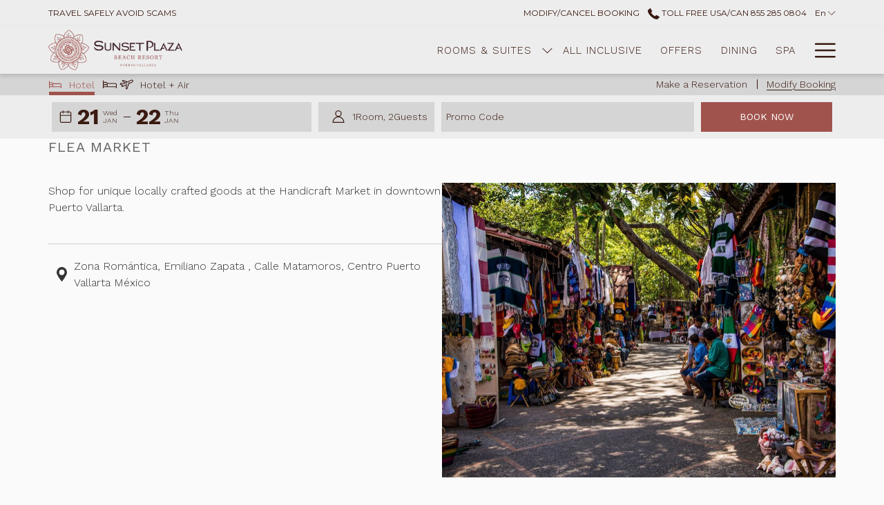

--- FILE ---
content_type: text/html; charset=UTF-8
request_url: https://www.hotelsunsetplaza.com/destination/flea-market
body_size: 18108
content:
<!doctype html>
<html dir="ltr" lang="en" data-lang="" data-template="poi-detail" data-template-source="tc-theme">
<head>
<script>
	var galaxyInfo = {
		website_id: 12241,
        tvs: 1,
	    cms_id: 369069,
	    iso: "en_US",
	    local: "en",
	    traduction_id: 1,
	    env: "prod",
	    domain_unique_id: "c4c076df759037b8735e8b9fa72183dd",
	    proxy_url: "https://tc.galaxy.tf",
	    proxy_key: "ff7972d804aa132c66e0114da0b5c0ff",
	    proxy_url_lead: "https://tc.galaxy.tf/leads?key=ff7972d804aa132c66e0114da0b5c0ff&glx-website-id=12241&glx-trad-id=1",
	    proxy_user_pool_id: "",
	    item_previous:"9445",
	    item_current:"9447",
	    item_next_item:"9449",
	    item_count:"225",
	    auto_visibility_start: "",
	    auto_visibility_end: "",
	    visibility_redirect_url: "",
	    locales_theme:"/json/locale/12241/1/1",
	    live_website: true,
	    backstage: "https://www.travelclick-websolutions.com"
	}
	</script>
<script type="text/javascript" src="https://app.secureprivacy.ai/script/66d914660a73117aac0b4541.js"></script>
<script>
    window.addEventListener("sp_init", function (evt) {
        window.sp.switchLanguage('en');
    }, false);
</script>
<script>var galaxyGMS=function(){var e;return{isUserLoggedIn:function(){try{var r=sessionStorage.getItem("gms_profil_data")||localStorage.getItem("gms_profil_data");return!!(r&&(e=JSON.parse(r))&&e.firstName&&e.timestamp&&45>(+new Date-e.timestamp)/1e3/60)}catch(e){return!1}},userTierKey:function(){if(this.isUserLoggedIn()){var r=e.levelName;if("string"==typeof r)return r.toLowerCase().replace(/ /g,"_")}return!1}}}();</script>

<link rel="preconnect" href="https://fonts.gstatic.com" crossorigin />
<link rel="preload" as="style" href="https://fonts.googleapis.com/css?family=Work+Sans:400,400i,700,700i&display=swap&subset=latin,latin-ext"><link rel="stylesheet" href="https://fonts.googleapis.com/css?family=Work+Sans:400,400i,700,700i&display=swap&subset=latin,latin-ext" media="print" onload="this.media='all'"><noscript><link rel="stylesheet" href="https://fonts.googleapis.com/css?family=Work+Sans:400,400i,700,700i&display=swap&subset=latin,latin-ext"/></noscript>
<link rel="preload" as="style" href="https://fonts.googleapis.com/css?family=Tinos:400,400i,700,700i&display=swap&subset=latin,latin-ext"><link rel="stylesheet" href="https://fonts.googleapis.com/css?family=Tinos:400,400i,700,700i&display=swap&subset=latin,latin-ext" media="print" onload="this.media='all'"><noscript><link rel="stylesheet" href="https://fonts.googleapis.com/css?family=Tinos:400,400i,700,700i&display=swap&subset=latin,latin-ext"/></noscript>
<link rel="preload" as="style" href="https://fonts.googleapis.com/css?family=Montserrat:400,400i,700,700i&display=swap&subset=latin,latin-ext"><link rel="stylesheet" href="https://fonts.googleapis.com/css?family=Montserrat:400,400i,700,700i&display=swap&subset=latin,latin-ext" media="print" onload="this.media='all'"><noscript><link rel="stylesheet" href="https://fonts.googleapis.com/css?family=Montserrat:400,400i,700,700i&display=swap&subset=latin,latin-ext"/></noscript>
<meta http-equiv="Content-Security-Policy" content="upgrade-insecure-requests">
<meta name="viewport" content="width=device-width, initial-scale=1.0, maximum-scale=2.0, user-scalable=1">
<link rel="stylesheet" href="/css/custom/12241/1/main/b8410553675d7adbb2f9f566361e3291/main.css" data-theme-name="th1">
<script>
// Picture element HTML5 shiv
document.createElement( "picture" );
</script>
<script>var BIDnumber = '0';</script>

<style>
  :root {
    --btn-animation-type: Filled to Ghost;

    --hero-animation-type: 1;
    --hero-animation-start: Bounce;
    --hero-animation-slider: Slide images left;
    --hero-animation-slider-delay: 9000ms;
    --hero-animation-pages: All Pages;

    --on-scroll-animation: 1;
    --on-scroll-animation-pages: All Pages;
  }
</style>
<script>
    console.log('Inside Theme Extension - Global Head', 'prod');
</script>
<!--


<link rel="stylesheet" href="/css/custom/12241/287/main/2b68b35af94ce46ef2eaa40582173a02/main.css" /> -->



<script>
  const tcIntegratedDatalayerConfig = {
    website: {
  name: "Sunset Plaza Beach Resort",
  type: '3',
  tvs: '1',
  nbHotel: 

  '8'


 ,
},
    websiteItem: {
  bid: '0',
  
  hotelId: '1157',
  
  bookingEngineHotelId: '74517',
  bookingEngineProvider: 

"iHotelier (BE5)"


,
  branding: {
    name: 

"Sunset Plaza Beach Resort "

, // new
    brand: 

"Guadalajara Plaza Hoteles & Suties Br"


,
    masterBrand: 

"Guadalajara Plaza Hoteles & Suites MBr"  


,
    chainId: 'false',
  },
  location: {
    city: "Puerto Vallarta",
    country: "Mexico",
    countryCode: "MX",
    state: "Jalisco",
  },
  rating: '0',
  roomTypesCount: '6'
},
    hotelInDetail: 
{
  
  bid: '0',
  hotelId: '1157',
  bookingEngineHotelId: '74517',
  bookingEngineProvider: "iHotelier (BE5)",
  branding: {
    name: "Sunset Plaza Beach Resort ", // new
    brand: "Guadalajara Plaza Hoteles & Suties Br",
    masterBrand: "Guadalajara Plaza Hoteles & Suites MBr",
    chainId: 'false',
  },
  location: {
    city: "Puerto Vallarta",
    country: "Mexico",
    countryCode: 'MX',
    state: "Jalisco",
  },
  rating: '0',
  roomTypesCount: '6'
  
},
    ibe: {
  ibeGeneral: [],
  ibeProductDisplay: []
},
  };
  
  if (!window.GLXExtensions){
    window.GLXExtensions = { tcIntegratedDataLayer: { isEnabled: true, config: tcIntegratedDatalayerConfig } }
  } else {
    window.GLXExtensions.tcIntegratedDataLayer = { isEnabled: true, config: tcIntegratedDatalayerConfig }
  } 
</script>
<link rel="preload" href="/css/custom/12241/311/main/c4693405d165da6f9ce21150afb4e4da/main.css" as="style" onload="this.onload=null;this.rel='stylesheet'">
<noscript><link rel="stylesheet" href="/css/custom/12241/311/main/c4693405d165da6f9ce21150afb4e4da/main.css"></noscript>
<script>
  if (!window.GLXExtensions) window.GLXExtensions = {};
  window.GLXExtensions.tcGuestPortal = { isEnabled: true };
  (function () {
    const crossDomainParam = /gms=([^&]*)/.exec(window.location.hash);
   if (crossDomainParam) {
      window.GLXExtensions.tcGuestPortal.crossDomain = {
        param: crossDomainParam[1]
      };
      const newURL = new URL(window.location.href);
      newURL.hash = '';
      history.replaceState(null, '', newURL);
    }
  })();

  // title from the unit level
  const gp_titles_website = "";
  const gp_titles_arr = !gp_titles_website ? null : gp_titles_website.split(",");
  if (gp_titles_arr) {
    window.GLXExtensions.tcGuestPortal.gmsTitles = gp_titles_arr;
  }
</script>

<link rel="preload" href="/css/custom/12241/307/main/2684377f7e8d1dbdb248ca228670e398/main.css" as="style" onload="this.onload=null;this.rel='stylesheet'">
<noscript><link rel="stylesheet" href="/css/custom/12241/307/main/2684377f7e8d1dbdb248ca228670e398/main.css" /></noscript>
<style>
/* While loading */
glx-tc-lead-rate:not([data-state="ready"]) {
    opacity: 0.5;
    cursor: wait;
}
/* avoid content jumping after loading in case there is no fallback */
glx-tc-lead-rate-member-value,
glx-tc-lead-rate-value {
    &:empty::before {
        content: '\00a0'; /* &nbsp; equivalent to force taking space */
    }
}
/* If there is no rate or fallback, we hide the rate */
glx-tc-lead-rate[data-empty="true"] {
    display: none!important;
}
</style>


<!-- webcomponents for rates from proxy -->
<script type="module" src="/integration-tools/rate-components/public/rates-proxy.js?v1.3.0" ></script>


<link type="image/x-icon" href="https://image-tc.galaxy.tf/wisvg-6owdt1lb060467dhqnz48vkhv/favicon.svg" rel="shortcut icon"/>
<style>
@import url('https://fonts.googleapis.com/css2?family=Work+Sans:ital,wght@0,100..900;1,100..900&display=swap');
</style>



 


<link href="https://fonts.googleapis.com/css2?family=Manrope:wght@300;400;700;800&display=swap" rel="stylesheet">

<!-- ASKSUITE CODE START -->
<script id="script-infochat" src='https://cdn.asksuite.com/infochat.js?dataConfig=https://control.asksuite.com/api/companies/sunset-plaza-beach-resort'></script>
<!-- ASKSUITE CODE END -->

<!-- HOTELSNETWORK START -->
<script src='https://www.thehotelsnetwork.com/js/loader.js?property_id=1011101&account_key=02F1360D2A699D403EFDF55C1CC0E617' async></script>
<!-- HOTELSNETWORK END -->

<title>Flea Market | Sunset Plaza Beach Resort</title>
<meta name="description" content="Explore the local attraction Flea Market near the Sunset Plaza Beach Resort." />
<meta name="keywords" content="" />
<meta property="og:site_name" content="Sunset Plaza Beach Resort" />
<meta http-equiv="content-type" content="text/html; charset=UTF-8" />
<meta name="robots" content="index, follow" />
<meta name="google-site-verification" content="IBgY8V0qsFrfnpJQJB_81eVknqAgrQxulGW5wuNb9Pk" />
<link rel="canonical" href="https://www.hotelsunsetplaza.com/destination/flea-market" />
<link rel="alternate" href="https://www.hotelsunsetplaza.com/destination/flea-market" hreflang="en" />
<link rel="alternate" href="https://www.hotelsunsetplaza.com/es/destino/mercado-de-artesanias" hreflang="es" />
<meta property="og:url" content="/destination/flea-market" />
<meta property="og:title" content="Flea Market | Sunset Plaza Beach Resort" />
<meta property="og:description" content="Explore the local attraction Flea Market near the Sunset Plaza Beach Resort." />
<meta property="og:locale" content="en_US" />
<meta name="msvalidate.01" content="182FD7384EAC65DE2C1728A58758C224" />
<script type="application/ld+json">{"@context":"https:\/\/schema.org","@type":"BreadcrumbList","itemListElement":[{"@type":"ListItem","position":1,"item":{"@id":"https:\/\/www.hotelsunsetplaza.com\/","name":"Home"}},{"@type":"ListItem","position":2,"item":{"@id":"https:\/\/www.hotelsunsetplaza.com\/destination","name":"Destination"}},{"@type":"ListItem","position":3,"item":{"@id":"https:\/\/www.hotelsunsetplaza.com\/destination\/flea-market","name":"Flea market"}}]}</script>
<script type="application/ld+json">{"@context":"https:\/\/schema.org","@type":"TouristAttraction","name":"Flea Market","description":"Shop for unique locally crafted goods at the Handicraft Market in downtown Puerto Vallarta. \n","image":"https:\/\/image-tc.galaxy.tf\/wijpeg-96wd095798choga50a0wh8hnz\/flea-market.jpg","url":"https:\/\/www.hotelsunsetplaza.com\/destination\/flea-market","openingHoursSpecification":"","telephone":"","address":{"@type":"PostalAddress","streetAddress":"Zona Romántica, Emiliano  Zapata , Calle Matamoros, Centro","addressLocality":"Puerto Vallarta","postalCode":"","addressCountry":""}}</script>
<script>var websiteID = 12241;</script>
<script>var cms = 369069</script>
<script>var ts_roll_up_tracking = 'enabled';</script>
<script> var ts_analytics = {"booking_engine_hotel_id":"74517","hotel_bid":"","master_brand_bid":"","brand_bid":405719,"master_brand_chain_id":""}</script>
<script>
var dl = {"pageLanguage":"en","tvs":"tvs_yes","websiteLanguage":"en","pageSection":"not_applicable","pageSubSection":"not_applicable","contentGroup":"not_applicable","globalProduct":"web","event":"datalayer-first-render","productPurchased":"essentials","propertyWebsiteLanguages":2,"webHostname":"hotelsunsetplaza.com","parentHostname":"not_applicable"};
				dl.loggedIn = galaxyGMS.isUserLoggedIn() ? "yes" : "no";
				dl.memberTier = galaxyGMS.userTierKey() ? galaxyGMS.userTierKey() : "null";
</script>
<script>(function(w,d,s,l,i){w[l]=w[l]||[];w[l].push({'gtm.start':
		new Date().getTime(),event:'gtm.js'});var f=d.getElementsByTagName(s)[0],
		j=d.createElement(s),dl=l!='dataLayer'?'&l='+l:'';j.async=true;j.src=
		'https://www.googletagmanager.com/gtm.js?id='+i+dl;f.parentNode.insertBefore(j,f);
		})(window,document,'script','dataLayer','GTM-TL2MM4B');
		</script>

<style>
/* For WYSIWYG content, CSS class are added to figure/images instead of relying only on inline style attribute. These images have the class "glx-cke5-image" added so we can target them safely. */
figure.image_resized.glx-cke5-image[style*="width"] img {
    width: 100%;
    height: auto;
}
</style>
<script>
			(function(w,d,s,l,i){w[l]=w[l]||[];w[l].push({'gtm.start':
			new Date().getTime(),event:'gtm.js'});var f=d.getElementsByTagName(s)[0],
			j=d.createElement(s),dl=l!='dataLayer'?'&l='+l:'';j.async=true;j.src=
			'https://www.googletagmanager.com/gtm.js?id='+i+dl;f.parentNode.insertBefore(j,f);
			})(window,document,'script','dataLayer','GTM-MQLB2Z');
			</script>
<script>
				(function(w,d,s,l,i){w[l]=w[l]||[];w[l].push({'gtm.start':
				new Date().getTime(),event:'gtm.js'});var f=d.getElementsByTagName(s)[0],
				j=d.createElement(s),dl=l!='dataLayer'?'&l='+l:'';j.async=true;j.src=
				'https://www.googletagmanager.com/gtm.js?id='+i+dl;f.parentNode.insertBefore(j,f);
				})(window,document,'script','dataLayer','GTM-WSP8TDZ9');
				</script>
<script>_dynamic_base = "https://dynamic.travelclick-websolutions.com"</script>
</head>
<body class="g_poi-detail no-js sticky-footer header1
   has-secondary-navigation   remove-level-three-navigation" 
  data-g-key="AIzaSyB7-nfJESGtuiGATGj4NWgfRgecfI-GSUc" 
   
>
<script>document.body.classList.remove("no-js");document.body.classList.add('js-loading');</script>
<script>
  var websiteGlobalVariables = {
    'rates': {
      'hideOldPrices': false
    }
  };

  // Set the CSS custom property dynamically
  document.documentElement.setAttribute(
    'data-hide-old-prices',
    websiteGlobalVariables.rates.hideOldPrices
);
</script>
<a href="#header-content" class="skip-main">Skip to navigation</a>

<a href="#site-content" class="skip-main">Skip to main content</a>

<a href="#footer-content" class="skip-main">Skip to footer</a>

<img id="tc-theme-svg-list" src="/integration/tc-theme/public/svg/svg-icons.svg" alt="Website's SVG icons" width="0" height="0"/>

    <style>
        .id-b5219e28ef015ff6c4f2aaa4cfce2be3 .dialog-close, .id-b5219e28ef015ff6c4f2aaa4cfce2be3.m-popup {
            color: #000000;
        }
    </style>








  <script type="text/template" id="extension-zone-cs-container">
<div class="cs-container"></div>
</script>
<script>
  if(!window.hotelModule) {
    window.hotelModule = [];
  }
  window.hotelModule['id-f1ded787bd009788df19439c15698990'] = {
    url: '/json/search/1/1/hotels-dropdown-data.json'
  }
  window.headerMenu = {navItems: [{"url":"\/rooms-and-suites","current":"","name":"Rooms & Suites","target":"","subpages":[{"url":"\/rooms-and-suites\/deluxe-room","current":"","name":"Deluxe Room","target":""},{"url":"\/rooms-and-suites\/infinity-suite","current":"","name":"INFINITY SUITE","target":""},{"url":"\/rooms-and-suites\/superior-deluxe","current":"","name":"Superior Deluxe","target":""},{"url":"\/rooms-and-suites\/deluxe-premium","current":"","name":"Deluxe Premium","target":""},{"url":"\/rooms-and-suites\/premium-suite","current":"","name":"Premium Suite","target":""},{"url":"\/rooms-and-suites\/sunset-suite","current":"","name":"Sunset Suite","target":""}]},{"url":"\/all-inclusive","current":"","name":"All Inclusive","target":""},{"url":"\/offers","current":"","name":"Offers","target":""},{"url":"\/dining","current":"","name":"Dining","target":""},{"url":"\/zenset-spa","current":"","name":"Spa","target":""},{"url":"\/weddings","current":"","name":"Weddings","target":""},{"url":"\/gallery","current":"","name":"Gallery","target":""},{"url":"\/destination","current":"current","name":"Destination","target":""},{"url":"\/reviews","current":"","name":"Reviews","target":""},{"url":"\/pet-friendly-program-sp","current":"","name":"Pet-Friendly Program","target":""},{"url":"\/contact-and-location","current":"","name":"Contact & Location","target":""}]}
  window.headerConfigs = {
      headerId: 'id-f1ded787bd009788df19439c15698990',
      hrefLanguage: 'en',
      showSecondaryNavigation: true,
      showLevelThreeNavigation: false,
      secondaryNav: [
    {
      linkUrl:'https://www.hotelsunsetplaza.com/book/modify-booking',
      linText: 'Modify\/Cancel Booking',
      linkTarget: true
    },
],
      logo: {
        link: '/',
        linkTarget: false,
        title: 'Back to the homepage',
        hasBackground: false,
        background: '',
        hasScrollLogo: true,
        scrollLogo: 'https://image-tc.galaxy.tf/wipng-9oi6n337hcoucb39eb99qpfk6/logo-color-horizontal-margin.png?width=500',
        scrollLogoAlt: '',
        hasMobileLogo: true,
        mobileLogo: 'https://image-tc.galaxy.tf/wipng-9oi6n337hcoucb39eb99qpfk6/logo-color-horizontal-margin.png?width=250',
        logo:'https://image-tc.galaxy.tf/wisvg-8lizla7sjy30uk3ck2bosfd7q/logo-white.svg?width=500',
        logoAlt: '',
        additionalLanguagesLogosSettings: {
          isEnabled: false,
          hasLogo: false,
          logo: '',
          hasScrollLogo: true,
          scrollLogo: '',
          scrollLogoAlt: '',
          hasMobileLogo: false,
          mobileLogo: '',
          hasBackground: false,
          background: '',
        },
      },
      showLanguageSwitcher: true,
      languageSwitcher: {
  
    languageCount: '2',
    currentLanguage: 'English',
    currentLanguageShort: 'en',
    languages: [
              {
          url: '/es/destino/mercado-de-artesanias ',
          local: 'es',
          full: ' Español',
          short: 'es',
        },
          ]
  
},
      showCurrencySwitcher: true,
      hasPhoneNumber: true,
      phoneNumber: '855 285 0804',
      phoneNumberSanitized: '8552850804',
      phoneNumberLabel: 'Toll Free USA\/CAN',
      hasSubpages: true,
      maxNavItems:'5',
      hamburgerIconColor: '',
      bookNowLabel: 'Book Now',
      dropShadowOnScroll: true,
      headerMenu:{ navItems:'' },
      gmsHeaderDropdown: {},
      hotelDropdownConfig:{
        crossWebsiteLinking: true,
        homeLink: '/travel-safely-avoid-scams',
        homeLinkLabel: `Travel Safely Avoid Scams`,
        homeIcon: false,
        customHomeIcon: '',
        groupHotelsDropdowns: '',
        defaultHotel: `Select Hotels`,
        uncategorisedHotel: `More Hotels`,
      },
      locales: {
        showSubMenuFor:'show submenu for ',
        moreLink:'More link',
        mainNavigation:'main navigation',
        opensBookingMask:'Book Now',
        closeBookingMask:'close booking mask',
        closeMoreMenu:'close more menu',
        backToTheMenu:'back to the menus',
        gms_helloUser:'Hello,',
        gms_signOut:'Sign Out',
        gms_point: 'Point',
        gms_points: 'Points',
        gms_night:'Night',
        gms_nights:'Nights',
        gms_stay:'Stay',
        gms_stays:'Stays',
        call_us:'call us at',
        menu:'Menu'
      }  
    }
</script>
<div id="header-one" class="header-one header-logo-alts" data-scroll-logo-alt="Official logo of Sunset Plaza Beach Resort" data-logo-alt="Official logo of the Sunset Plaza Beach Resort" >
  <header-one></header-one>
</div>
 
   

  <!-- BM CORE SETTING EXAMPLE -->
<script>
  const calendarSettings = {
  
    displayDateFormat:"MM/DD/YYYY",
    isLargeLayout: true,
  
  siteLanguage: 'en',
  firstDayOfTheWeek: 0,
  monthsToShow: (function(){return (window.innerWidth>=1200)?2:1})(),
  showDaysInNextAndPreviousMonths: false,
  
    minimumDaysOfStay: 1,
    minimumDaysOfStayDefault: 1,
    minimumDaysOfStaySecondary: 1,
    minimumDaysOfStayDefaultSecondary: 1,
    useMinimumDaysOfStaySecondary: false,
  
  useDefaultArrows: false,
  arrowsCustomClass: {
    prev: 'icon icon-arrow-left',
    next: 'icon icon-arrow-right',
  },
  checkIn: {
    field: 'bm-checkin-input',
    trigger: 'bm-checkin-trigger',
    container: 'bm-calendars',
  },
  checkOut:{
    field: 'bm-checkout-input',
    trigger: 'bm-checkout-trigger',
    container: 'bm-calendars',
  },
  flexibleDates: {
    enabled: false,
    field: 'flexible-dates-input',
    content: 'My dates are flexible',
    checkedMark: '<svg class="icon icon-arrow-bottom"><use href="#icon-check"></use></svg>'
  },
  ratesInCalendar: {
    enabled: false,
    device: 'desktop',
    dailyRatesData: [],
    indicatorColor: '#0AE000',
    customCalendar: {
      calendarContainer: 'bm-rates-calendar',
      monthsContainer: 'bm-rates-calendar-months',
      monthsTrigger: 'bm-rates-month-trigger',
      daysContainer: 'bm-rates-calendar-days',
      daysTigger: 'bm-rates-calendar-days',
      applyTigger: 'bm-rate-calendar-apply',
      closeTigger: 'bm-rate-calendar-close',
    },
    indicatorLabel: "Lowest available rate",
    rateLabel: "Rates from ",
    backBtnLabel: "Go back",
    monthSelectorLabel: "Select your dates",
    applyBtnLabel: "Apply dates",
  },
  wcag: {
    selectedCheckInDate: "Selected check in date is",
    selectedCheckOutDate: "Selected check out date is",
    selectedCheckInDateText: "This button opens the calendar to select check in date.",
    selectedCheckOutDateText: "This button opens the calendar to select check out date.",
    selected: "Selected",
    checkInLiveRegionId: 'checkin-region',
    checkOutLiveRegionId: 'checkout-region',
    incorrectDateFormatEntered: "Incorrect date format used, please use date format",
    minimumDaysOfStay: "Minimum Night Stay",
    calendarExpanded: "Calendar Expanded",
  },
  labels: {
    previousMonth: "Previous Month",
    nextMonth: "Next Month",
  }
};
  const bm_core_settings = {
  dataContainer: 'bm-app',
  container: 'bm-box-wrapper',

  startingDate: '2020-08-05',

  calendars: calendarSettings,
  leadRates: {
    showRates:  0 ,
    showStrikeThroughRate: false,
    displayPrice: 'lead-rates-price',
    bestRateLogo: {
      enabled: false,
      logo: "",
      fallbackText: "Best Rate Guarantee"
    } 
  },
  wcag: {
    bookNow:{
      id: 'booking-mask-submit',
      opensInANewTab: "opens in a new tab"
    }
  },

  saveBookingSession:  false ,
  website: {
  hotelTypeId: '3',
  booking_engine_hotel_id: '74517',
  booking_mask_url: 'https://reservations.travelclick.com/74517?&currency=usd',
  booking_engine_provider_id:  '29' ,
  second_booking_engine_provider_id: '8',
  second_booking_engine_hotel_id: '10893',
  second_booking_engine_url: 'https://guadalajaraplaza.reservhotel.com/win/owa/ibe5.main?hotel=10893&lang=1',
  second_booking_mask_url: 'https://guadalajaraplaza.reservhotel.com/win/owa/ibe5.main?hotel=10893&lang=1',
  hasFamilyPricing: false,
  be_open_in_new_tab: false ,
  
    hotels:[]
  
},


module: 'hotel',
id: '1157',

};
  const bm_ui_settings = {
  dataContainer: 'bm-app',
container: 'bm-box-wrapper',
containers: {
  'header1': {
    vertical: { 
      base: '#bm-hero-container',
      noHero: '#no-hero',
      collapsed: '#bm-collapsed-wrapper',
      triggers: '.bm-collapsed-wrapper'
    }, 
    horizontal: {
      base: '#bm-horizontal-hero',
      belowHero: '#bm-horizontal-below-hero',
      noHero: '#no-hero',
      collapsed: '#bm-collapsed-horizontal-wrapper',
      triggers: '.bm-collapsed-wrapper'
    },
    'area-search': {
      base: '#bm-horizontal-hero',
      belowHero: '#bm-horizontal-below-hero',
      noHero: '#no-hero',
      collapsed: '#bm-collapsed-horizontal-wrapper',
      triggers: '.bm-collapsed-wrapper'
    },
    'horizontal-hotel-plus-air': {
      base: '#bm-horizontal-hero',
      belowHero: '#bm-horizontal-below-hero',
      noHero: '#no-hero',
      collapsed: '#bm-collapsed-horizontal-wrapper',
      triggers: '.bm-collapsed-wrapper'
    }
  },
  'header2': {
    vertical: { 
      base: '#bm-vertical-base',
      noHero: '#no-hero',
      collapsed: '#bm-vertical-base',
      triggers: '.bm-collapsed-wrapper'
    }, 
    horizontal: {
      base: '#bm-horizontal-hero',
      belowHero: '#bm-horizontal-below-hero',
      noHero: '#no-hero',
      collapsed: '#bm-collapsed-horizontal-wrapper',
      triggers: '.bm-collapsed-wrapper'
    },
    'area-search': {
      base: '#bm-horizontal-hero',
      belowHero: '#bm-horizontal-below-hero',
      noHero: '#no-hero',
      collapsed: '#bm-collapsed-horizontal-wrapper',
      triggers: '.bm-collapsed-wrapper'
    },
    'horizontal-hotel-plus-air': {
      base: '#bm-horizontal-hero',
      belowHero: '#bm-horizontal-below-hero',
      noHero: '#no-hero',
      collapsed: '#bm-collapsed-horizontal-wrapper',
      triggers: '.bm-collapsed-wrapper'
    }
  },
  'headerAdvanced': {
    vertical: { 
      base: '#bm-hero-container',
      noHero: '#no-hero',
      collapsed: '#bm-collapsed-wrapper',
      triggers: '.bm-collapsed-wrapper'
    }, 
    horizontal: {
      base: '#bm-horizontal-hero',
      belowHero: '#bm-horizontal-below-hero',
      noHero: '#no-hero',
      collapsed: '#bm-collapsed-horizontal-wrapper',
      triggers: '.bm-collapsed-wrapper'
    },
    'area-search': {
      base: '#bm-horizontal-hero',
      belowHero: '#bm-horizontal-below-hero',
      noHero: '#no-hero',
      collapsed: '#bm-collapsed-horizontal-wrapper',
      triggers: '.bm-collapsed-wrapper'
    },
    'horizontal-hotel-plus-air': {
      base: '#bm-horizontal-hero',
      belowHero: '#bm-horizontal-below-hero',
      noHero: '#no-hero',
      collapsed: '#bm-collapsed-horizontal-wrapper',
      triggers: '.bm-collapsed-wrapper'
    }
  },
},
hero: {
  container: 'm-hero',
  typeShort: 'm-hero_short'
},
//area-search
areaSearch: {
  enabled: false,
  URL: '',
  URLTarget: '',
  sortResultsBy: 'Destination',
  helperText: true,
  locationFieldSearch: false,
  disableCountrySearch: false,
  disableRegionSearch: false,
  disableCitySearch: false,
  disablePoiSearch: false,
  disableSearchIcons: false,
  enableAllDestinationSearch: false,
  hideCounterPerLevel: false,
  hideSecondaryInfomation: false,
  promocodePopUp: {
    container: 'bm-as-promocode-popup',
    trigger: 'bm-as-promocode-trigger',
    mobileClose: 'bm-as-promocode-close',
    mobileSaveChanges: 'bm-as-promocode-save-changes',
  }
},
roomPopUp: {
  enabled: 
    
      true
    ,
  cmsShowChildrenAges:  true ,
  container: 'bm-pu-room-options',
  roomContainer: 'bm-pu__rooms-container',
  roomsSelector: 'js-as-room',
  roomNumber: 'js-room-number',
  childAgesContainer: 'js-room-child-ages',
  infantAgesContainer: 'js-room-infant-ages',
  trigger: 'bm-pu-room-trigger',
  triggerGuestCount: 'guest_count',
  triggerGuestLabel: 'guest_label',
  triggerAdultCount: 'adult_count',
  triggerAdultLabel: 'adult_label',
  triggerChildrenCount: 'children_count',
  triggerChildrenLabel: 'children_label',
  triggerRoomCount: 'room_count',
  triggerRoomLabel: 'room_label',
  mobileClose: 'bm-pu-room-close',
  mobileSaveChanges: 'bm-pu-room-save-changes',
  selectRoomLabel: "This button opens the room selector.",
  addRoom: 'add-room',
  removeRoom: 'subtract-room',
  trashRoom: 'bm-pu__room-remove',
  roomCounter: 'bm-pu-room-counter',
  adultSelector: 'bmadults',
  childSelector: 'bm-children',
  infantSelector: 'bm-infants',
  labels: {
    roomOptionsSaveChanges: "Save Changes",
    roomSingular: "Room",
    roomPlural: "Rooms",
    guestSingular: "Guest",
    guestPlural: "Guests",
    labelAdults: "Adults",
    labelChildren: "Children",
    childAgeInformation: "< 11 years old",
    infantAgeInformation: "< 2 years old",
    selectYourOccupancy: "Select your occupancy",
    addRoom: "Add Room",
    removeRoom: "Subtract Room",
    occupancy: "Occupancy",
  }
},
// button only
buttonOnly: {
  enabled: false,
  URL: '',
  URLTarget: '',
  buttonClass: ''
},
//book  now buttons
bookNow: {
  mobile: {
    open: 'js-trigger-open-collapse',
    openLabel: "Book Now",
    close: 'js-trigger-close-collapse',
    closeLabel: "close"
  },
  desktop: {
    id: 'booking-mask-submit',
    label: "Book Now",
    open: 'js-trigger-open-collapse',
    openLabel: "Book Now",
    close: 'js-trigger-close-collapse',
    closeLabel: "close"
  }
},
// layout
layout: 'horizontal',
fullyExpanded: false,
horizontalIsFullWidth: false,
isSticky: true,
position: 'right',
collapsed: 'collapsed',
collapsePosition: 'below the nav bar',
//check in/out labels
checkInLabel: "Check In",
checkOutLabel: "Check Out",
requiredFieldsLocal: "* Fields Required",
headerType: null,
  //calendars information shared with core
  calendars: calendarSettings,
  //hotel select
hotelSelect: 'booking-mask-hotel',
hotelSelectWrapper: 'booking-mask-hotel-wrapper',
selectHotelLabel: "Select Hotel",
selectHotelPlaceHolder: "Select Hotel",
showNumberOfHotels: false,
hotelSelectRequired: false,
showHotelCountry: false,
//rooms
showRooms: true,
rooms: {
  id:'bm-rooms',
  min: '1',
  max: '10',
  defaultValue: "1",
  label: "Rooms",
  required: false
},

//adults 
showAdults: true,
adults: {
  id:'bmadults',
  min: '1',
  max: '10',
  defaultValue: "2",
  label: "Adults",
  required: false
},

//children
showChildren: true,
children: {
  id:'bm-children',
  min: '0',
  max: '3',
  defaultValue: '0' || 0 ,
  label: "Children",
  required: false,
  disabled: false
},
childAges: {
  id:'bm-childAges',
  min: 6,
  max: 15,
  defaultValue:  0 ,
  label: "Child age by Check-in",
  required: false,
  infantEnabled: true
},

//infants
showInfants:  true ,
infants: {
  id: 'bm-infants',
  min: '0',
  max: '3',
  defaultValue: '' || 0,
  label: "Infants",
  required: false,
  disabled: false
},
infantAges: {
  id: 'bm-infantAges',
  min: 0,
  max: 5,
  defaultValue:  0 ,
  label: "Infants age by Check-in",
  required: false
},
//hotel + air
showHotelAir: true,
hotelAir: {
  preselectHotelAir: false,
  hotelId:'hotel-only-btn',
  airId:'hotel-air-btn',
  srLabel: "Select booking type",
  hotelLabel: "Hotel",
  airLabel: "Hotel + Air",
  departureCityLabel: "Departure City",
  departureLoadingText: "Searching",
  departureCityWrapperId: 'departure-city-wrapper',
  departureCityId: 'departure-city',
  trigger: 'hotel-air___btn',
  triggerHotelAir: '#hotel-air-btn',
  required: true
},

showRates: false,
showRetailRates: !websiteGlobalVariables.rates.hideOldPrices,
leadRates: {
  defaultRate: "Make a Reservation",
  rate: '$ 176 USD',
  label: "Rates from",
  opensInANewTab: "opens in a new tab",
  
    customRatesURL: false,
    URL: 'https://reservations.travelclick.com/74517?HotelId=74517&languageid=1&rooms=1&adults=2&currency=usd',
  
  bestRateLogo: {
    enabled: false,
    logo: "",
    fallbackText: "Best Rate Guarantee"
  } ,
  iHotelierConfig: '{"hotelCodes":"74517","daysAhead":90,"adults":"2"}',
  locales: {
    loadingText: "Loading",
    ratesFrom: "Rates from "
  }
},
  showModifyLink:  1 ,
modify: {
  id:'modifyBooking',
  bookingMaskURL: 'https://reservations.travelclick.com/74517?&currency=usd',
  bookingEngineURL: 'https://reservations.travelclick.com/74517?HotelId=74517&languageid=1&rooms=1&adults=2&currency=usd',
  text: {
    modifyBooking: "Modify Booking",
    openPopup: "Opens modify booking window",
    closePopup: "Close modify booking window",
    enterReservationNumber: "Please, enter your reservation number.",
    reservationNumber: "Reservation number",
    submitReservationNumber: "Submit reservation number",
    required: "required",
    allFieldsAreRequired: "(All fields are required)",
    opensInANewTab: "opens in a new tab",
    submit:  "Submit",
    selecHotel: "Select Hotel"
  }
},
  //promocode

    hasPromocode: true,
    promocodeId: 'booking-mask-promocode',
    multiPromocodeValueInput: 'js-bm-source-promocode-value',
    multiPromocodeTypeInput: 'js-bm-source-promocode-name',
    multiPromocodeRealInput: 'js-bm-fill-promocode',
    
    
    
    
    
    numberOfPromoCodes: 1,
    promocodeWCAG: {
        gotACode: "Got a promocode?",
        openPromocode: "Opens promocode window",
        enterYourPromo: "Enter your promocode",
        clearPromocode: "Clear promocode",
        closePromocodeWindow: "Close promocode window",
        addYourCode: "Add your code",
        selectCodeType: "Select code type",
        enterYourPromo: "Enter your promocode",
        applyPromocode: "Apply promocode",
        addPromo: "Add",
        promocodeWindowDescription: "This window allows you to enter one of the available types of promocodes",
    },



showPromo:  1 ,

  promoCode: {
    label: "Promo Code",
    labelPlaceholder: "Promo Code",
    promocodeType: 'discount',
    hasDefaultValue:  false ,
    defaultValue: "",
  },


showTravelAgencyPromo:  0 ,


showGroupPromo:  0 ,


showRateAccessCorporatePromo:  0 ,

  website: {
  hotelTypeId: '3',
  booking_engine_hotel_id: '74517',
  booking_mask_url: 'https://reservations.travelclick.com/74517?&currency=usd',
  booking_engine_provider_id:  '29' ,
  second_booking_engine_provider_id: '8',
  second_booking_engine_hotel_id: '10893',
  second_booking_engine_url: 'https://guadalajaraplaza.reservhotel.com/win/owa/ibe5.main?hotel=10893&lang=1',
  second_booking_mask_url: 'https://guadalajaraplaza.reservhotel.com/win/owa/ibe5.main?hotel=10893&lang=1',
  hasFamilyPricing: false,
  be_open_in_new_tab: false ,
  
    hotels:[]
  
},


module: 'hotel',
id: '1157',

}
  bm_ui_settings.areaSearch.labels = {
    searchHint: 'Please enter 3 or more characters',
    noResultsFound: 'No results found',
    locationSearchLabel: 'Where do you want to go?',
    locationSearchPlaceholder: 'Country, city, region or hotel',
    asCalendarMonthPlaceholder: 'month label',
    bestRateGuaranteeLabel: 'Best Rate Guarantee',
    specialCode: 'Special Code',
    codeType: 'Code Type',
    code: 'Code',
    applyCode: 'Apply Code',
    searchDropDownDescription: 'Search location or property',
    searchBMInAreaSearchPage: 'ASM Search',
    updateBMInAreaSearchPage: 'Update',
};

</script>





  
  
    
    
  




  


<!-- BM DATA ATTR EXAMPLE -->
<div id="bm-app"
  data-booking-mask-type="bmho2" 
  data-mobile-booking-mask-type="bmco2" 
></div>



<div id="main-content" role="main">
    




<div id="no-hero" class="no-hero"></div>


    
      
        <script>
          if(!window.heroSliderItemList) {
            window.heroSliderItemList = [];
          }
  
      </script>    
          



    <div id="site-content">
        <div class="container p-room">
            
            <hgroup>
                <h1 class="h1">Flea Market</h1>
                
            </hgroup>
            <div class="row m-content-object--row right-align">
                
                <div class="m-content-object--col">
                    
                    
                    <div class="js-slider__wrapper id-f1ded787bd009788df19439c15698990">
                        
                        
                        
                          
                            
                        
                        <div class="cms-radius cms-border" style="border-radius:px">
                            <div class="ratio-4-3-slider js-slider" data-pagination="true">
                                                                
                                <div class="ratio-4-3">
                                    <div class="ratio-content">
                                        <picture>
                                            <img srcset="https://image-tc.galaxy.tf/wijpeg-96wd095798choga50a0wh8hnz/flea-market_standard.jpg?crop=0%2C0%2C1800%2C1350&width=381 381w,
                                                    https://image-tc.galaxy.tf/wijpeg-96wd095798choga50a0wh8hnz/flea-market_standard.jpg?crop=0%2C0%2C1800%2C1350&width=928 928w,
                                                    https://image-tc.galaxy.tf/wijpeg-96wd095798choga50a0wh8hnz/flea-market_standard.jpg?crop=0%2C0%2C1800%2C1350&width=1140 1140w"
                                                sizes= "(max-width: 767px) 381px,
                                                    (max-width: 1199px) 928px,
                                                    (min-width: 1200px) 1140px"
                                                    data-lazy="https://image-tc.galaxy.tf/wijpeg-96wd095798choga50a0wh8hnz/flea-market_standard.jpg?crop=0%2C0%2C1800%2C1350"
                                                    src="[data-uri]"
                                                    alt="Flea Market at Plaza Pelicanos Grand Beach Resort Hotel ">
                                        </picture>
                                        
                                    </div>
                                </div>
                                
                                                            </div>
                        </div>
                        <div class="room-slider-footer clearfix">
                            <div class="pull-left">
                                
                            </div>
                            <div class="pull-right">
                                <div class="js-slider__insert-grouped-actions"></div>
                            </div>
                        </div>
                    </div>
                </div>
                
                <div class="m-content-object--col">

                    <div class="">
                        <div class="">
                            <div class="m-content-object--content has-rsp-read-more cms-html-var"><p>Shop for unique locally crafted goods at the Handicraft Market in downtown Puerto Vallarta. </p>
</div>
                        </div>
                        

                    </div>

                    <div class="m-detail">
                            <div class="m-detail--contact">
                    <div class="m-detail--contact__item m-detail--contact_address">
                <svg class="icon icon-marker"><use href="#icon-marker"></use></svg>
                <div class="m-detail--contact_addressContent">
                    <p>Zona Romántica, Emiliano Zapata , Calle Matamoros, Centro Puerto Vallarta México</p>
                </div>
            </div>
                            </div>

                        


                    

                    </div><!-- m-detail -->
                </div>
            </div>

            
                <nav class="module-nav " data-position="bottom">
    <div class="row">
        <div class="col-sm-6 module-nav__col pull-right-rtl">
            <div class="module-nav__group">
                    <a href="/destination" /destination class="module-nav__item">
                    <svg class="icon icon-arrow-left" aria-hidden="true"><use href="#icon-arrow-left"></use></svg>
                    <span class="icon__text">Back to the list</span>
                    <span class="sr-only"> opens in a new tab</span>

                </a>
            </div>
        </div>
        
        <div class="col-sm-6 module-nav__col">
            <div class="module-nav__group module-nav__group--prev-next">
                <a href="/destination/pirate-ship-tour" class="module-nav__item prev">
                    <svg class="icon icon-arrow-left" aria-hidden="true"><use href="#icon-arrow-left"></use></svg>
                    <span class="icon__text">Previous</span>
                </a>
                <a href="/destination/loa-muertos-pier" class="module-nav__item next">
                    <span class="icon__text">Next</span>
                    <svg class="icon icon-arrow-right" aria-hidden="true"><use href="#icon-arrow-right"></use></svg>
                </a>
            </div>
        </div>
        
    </div>
</nav>

            
        </div>
        
<style>

  #plain-text-outer-id-a378740e525959b6a44443ee84ad5fa8.custom-html{
     
    padding-top: 80px;
     
    
  }
</style>


<script>
    if(!window.plainTextBlock) {
    window.plainTextBlock = [];
  }
  window.plainTextBlock['id-a378740e525959b6a44443ee84ad5fa8'] = {
    introContent: '',
    introTitle: `My title`,
    introSubtitle: `My subtitle`,
    introLinkTitle: `Read More`,
    introBtnTitle: `Button`,
  }

  window.plainTextBlock['id-a378740e525959b6a44443ee84ad5fa8'].introContent = `<p>Vivamus euismod, quam ac consectetur efficitur, odio lectus gravida tellus, vel pretium sapien dolor sit amet leo. Donec ex lorem, porttitor et augue at, viverra congue elit. Fusce pharetra odio id lacus aliquet scelerisque. Donec blandit magna eu lectus lobortis sollicitudin. Duis eget vulputate lacus. Nullam condimentum venenatis eros, in pharetra sem vestibulum ac. Mauris consectetur massa sed ultrices vulputate.<\/p>\r\n`;
</script>

  <div id="plain-text-outer-id-a378740e525959b6a44443ee84ad5fa8" class=" custom-html  custom-html___full-width ">
    <div class= "">
      <div id="id-a378740e525959b6a44443ee84ad5fa8" class="js-plain-text-block" v-cloak>
        
      </div>
      
        
      
    </div>
  </div>
    <style>
        
            @media (min-width: 768px) {
                .id-61a5c05586db677725ff1a8e0b4c5f01 .m-plain-text--stripe {
                    width: 90%;
                }
            }
        

        
        
        

        
        
        
        

        

        



        

        

        
          .id-61a5c05586db677725ff1a8e0b4c5f01.stripe-default-padding.cms-background.lazy{
                background-image: none;
                background-color: #F1F1FA;
          }

          .id-61a5c05586db677725ff1a8e0b4c5f01.stripe-default-padding.cms-background{
              background-image: url('https://image-tc.galaxy.tf/wisvg-dkigfkwoexlegi2u440v5s1s8/footer-detail4.svg?width=1920');
          }

            
                .id-61a5c05586db677725ff1a8e0b4c5f01.background-color {
                    background-color: #EDEDED;
                }
            
        
        
        

        
    </style>



<div class="id-61a5c05586db677725ff1a8e0b4c5f01 cms-hide-mobile stripe-default-padding  
 
background-color">
    <div class="container">
        <div 
        class="id-61a5c05586db677725ff1a8e0b4c5f01 m-plain-text 
         
         
         
        "
        data-text-alignment="default">
            <div class="m-plain-text--stripe cms-content">
                
                
                <div class="m-plain-text--content cms-item cms-html-var"><p><span style="font-size:18px; font-family: Tinos; text-transform: uppercase; color: #927335; letter-spacing: 1px;"><img alt="" src="https://image-tc.galaxy.tf/wisvg-961l23hbdu6r0f621cmq6zwec/file.svg" style="width: 25px; height: 25px; margin-left: 30px; margin-right: 30px;" />Immerse yourself in unparalleled luxury at Sunset Plaza Beach Resort<img alt="" src="https://image-tc.galaxy.tf/wisvg-961l23hbdu6r0f621cmq6zwec/file.svg" style="width: 25px; height: 25px; margin-left: 30px; margin-right: 30px;" /></span></p>
</div>
                
                
            </div>
        </div>
    </div>
</div>


<style>
    
        .id-0e9cfcc9a09785e5fd230816f556d074 .m-img-full.lazy {
            background-image: none;
            background-color: #F1F1FA;
        }
        
        .id-0e9cfcc9a09785e5fd230816f556d074 .m-img-full {
            background-image: url('https://image-tc.galaxy.tf/wijpeg-k1xfz45523n0u5xuznbp65e0/shutterstock-2205013557.jpg?width=1920');
        }
        
        
        @media (max-width: 1199px) {
            .id-0e9cfcc9a09785e5fd230816f556d074 .m-img-full {
                background-image: url('https://image-tc.galaxy.tf/wijpeg-k1xfz45523n0u5xuznbp65e0/shutterstock-2205013557.jpg?width=800');
            }
        }
        

        
        @media (max-width: 767px) {
            .id-0e9cfcc9a09785e5fd230816f556d074 .m-img-full {
                background-image: url('https://image-tc.galaxy.tf/wijpeg-k1xfz45523n0u5xuznbp65e0/shutterstock-2205013557.jpg?width=767');
            }
        }
        


        
    
    
</style>

<div class="simple-image id-0e9cfcc9a09785e5fd230816f556d074  full-width-image">
    
    <div class="m-img-full m-img-full--parallax lazy">
        <div class="m-img-full__image">
            <div class="ratio-content">
                <picture>
                    
                        <source media="(max-width: 767px)" srcset="https://image-tc.galaxy.tf/wijpeg-k1xfz45523n0u5xuznbp65e0/shutterstock-2205013557.jpg?width=767">
                    

                    
                        
                            <source media="(max-width: 1199px)" srcset="https://image-tc.galaxy.tf/wijpeg-k1xfz45523n0u5xuznbp65e0/shutterstock-2205013557.jpg?width=800">
                        
                        
                            <img loading="lazy" src="https://image-tc.galaxy.tf/wijpeg-k1xfz45523n0u5xuznbp65e0/shutterstock-2205013557.jpg?width=1920" alt="Couple sits on the deck of a sailboat, enjoying a sunset at Sunset Plaza Beach Resort">
                        
                    
                </picture>
                
            </div>
        </div>
        
    </div>
</div>
    </div>
</div><!-- #main-content -->







<script>
    window.footerConfigs = {
        "footerLanguages": {
  
    languageCount: '2',
    currentLanguage: 'English',
    currentLanguageShort: 'en',
    currentLanguageIcon: 'https://image-tc.galaxy.tf/wisvg-38ik1cqndysd7mdveqwcraqid/english.svg',
    languages: [
              {
          url: '/es/destino/mercado-de-artesanias ',
          local: 'es',
          full: ' Español',
          short: 'es',
          icon: 'https://image-tc.galaxy.tf/wisvg-38bfyr3nsu3in1vtzb7thfxeg/espanol.svg',
        },
          ]
  
}
    }

    if(!window.footerThreeTextFields) {
        window.footerThreeTextFields = [];
    }
    window.footerThreeTextFields['id-f1ded787bd009788df19439c15698990'] = {
        hotelName: ``,
        contact: `<p>Diego Rivera 121,&nbsp;Hotel Zone, Las Glorias, 48330&nbsp;<br \/>\r\nPuerto Vallarta, Jalisco, Mexico&nbsp;<br \/>\r\n<br \/>\r\nTOLL FREE USA\/CAN: 855 285 0804<br \/>\r\nPhone:&nbsp;+52 322 226 2712<br \/>\r\nEmail: reservas@hotelesgdlplaza.com.mx<\/p>\r\n\r\n<p><strong><span style=\"font-size:16px;\">Our Resorts<\/span><\/strong><\/p>\r\n\r\n<p><a href=\"https:\/\/www.plazapelicanosgrand.com\/en\">Plaza Pelicanos Grand Beach Resort<\/a><\/p>\r\n\r\n<p><a href=\"https:\/\/www.plazapelicanosclub.com\/en\">Plaza Pelicanos Club Beach Resort<\/a><\/p>\r\n\r\n<p><a href=\"https:\/\/www.hotelsunsetplaza.com\">Sunset Plaza Beach Resort<\/a><\/p>\r\n\r\n<p><a href=\"https:\/\/www.gdlplazaexpo.com\/en\">Guadalajara Plaza Expo Business Class<\/a><\/p>\r\n`,
        copyright: `<div style=\"display: block;\">\r\n<p style=\"text-align: center;\"><a href=\"https:\/\/www.hotelesgdlplaza.com.mx\/\" target=\"_blank\"><img alt=\"\" src=\"       https://image-tc.galaxy.tf/wipng-2ooh4yztwvfmue9bzdg3jaxle/file.png\" style=\"width: 200px; height: 67px;\" \/><\/a><br \/>\r\n&nbsp;<\/p>\r\n\r\n<p style=\"text-align: center; width: 200px; height: 67px; margin-bottom: 64px;\">&copy; <script>document.write(new Date().getFullYear());<\/script> Sunset Plaza Beach Resort&nbsp;| Designed by <a href=\"https:\/\/amadeus.com\/en\" target=\"_blank\">Amadeus<\/a><\/p>\r\n<\/div>\r\n`
    }

    if(!window.footerThreeLinks) {
        window.footerThreeLinks = {};
    }
    window.footerThreeLinks['id-f1ded787bd009788df19439c15698990'] = {footerLinksList: [
{
    url: '/contact-and-location',
    target: false,
    text: `Contact & Location`
},
{
    url: '/terms-and-conditions-sp',
    target: false,
    text: `Terms & Conditions`
},
{
    url: '/privacy-policy',
    target: false,
    text: `Privacy Policy`
},
{
    url: '/notice-of-accessibility',
    target: false,
    text: `Accessibility`
},
{
    url: '/faq',
    target: false,
    text: `FAQ`
},
{
    url: '/book/modify-booking',
    target: false,
    text: `Modify\/Cancel Reservation`
},
{
    url: '/travel-safely-avoid-scams',
    target: false,
    text: `Travel Safely Avoid Scams`
},
{
    url: '',
    target: false,
    text: `<a href=\"javascript:void(0);\" onclick=\"window.sp.showPrivacyBanner();\">Privacy<\/a>`
},]}

    if(!window.footerThreeNewsLetter) {
        window.footerThreeNewsLetter = [];
    }
    window.footerThreeNewsLetter['id-f1ded787bd009788df19439c15698990'] = {
        title: `Stay Connected`,
        placeholder: `Email Address`,
        btnTitle: `I want to Sign Up`
    };

    if (!window.footerThreeCustomHtml) {
        window.footerThreeCustomHtml = [];
    }
    window.footerThreeCustomHtml['id-f1ded787bd009788df19439c15698990'] = {
        contentHtml: ''
    }

    if(!window.footerThreePartners) {
        window.footerThreePartners = {};
    }
    window.footerThreePartners['id-f1ded787bd009788df19439c15698990'] = {
title: `Awards & Recognitions `,
partnersList: [{
    partnerImg: 'https://image-tc.galaxy.tf/wipng-domn7os3lnvk3ayyhdg6m73em/four-diamond-1.png?width=120',
    partnerAlt: `Vector illustration of four diamond icon used at Sunset Plaza Beach Resort`,
    partnerLink: '',
    openInNewTab: false,
},{
    partnerImg: 'https://image-tc.galaxy.tf/wipng-72jjwcf1zpx0uvajsb06zwwbm/tc-botb-transparent-bf-logo-l-dorado.png?width=120',
    partnerAlt: ``,
    partnerLink: '',
    openInNewTab: false,
},]}

    if(!window.footerThreeLocales) {
        window.footerThreeLocales = [];
    }
    window.footerThreeLocales['id-f1ded787bd009788df19439c15698990'] = {
        opensInANewTab: `opens in a new tab`,
        addEmailToSub: `Add your email to subscribe`,
        followUs: `Follow us`
    }
</script>
    <footer id="footer-content" class="js-footer-three-app page-footer m-footer-base_3" data-footer-name="ft3" v-cloak>
        <footer-three-app
            :configs="{
                websiteType: 'hotel',
                blockId: 'id-f1ded787bd009788df19439c15698990',
                languageSelectorEnabled: false,
                socialIcons: {
                    enabled: true,
                    label: false
                },
                socialIconLinks: {iconStyles: {
    iconStyle: 'filled',
    socialIconColor: '#AE8541'
},
socialLinks: {
    facebook: 'https://www.facebook.com/sunsetplazapv',
    facebookTarget: true,
    twitter: '',
    twitterTarget: false,
    tripAdvisor: '',
    tripAdvisorTarget: false,
    instagram: 'https://www.instagram.com/sunsetplazapv/',
    instagramTarget: true,
    youTube: '',
    youTubeTarget: false,
    pinterest: '',
    pinterestTarget: false,
    weChat: '',
    weChatTarget: false,
    linkedin: '',
    linkedinTarget: false,
    tiktok: 'https://www.tiktok.com/@sunsetplazapv',
    tiktokTarget: true,
    xing: '',
    xingTarget: false,
    google: '',
    googleTarget: false,
    lineMessenger: '',
    lineMessengerTarget: false,
    whatsapp: '',
    whatsappTarget: false,
    weibo: '',
    weiboTarget: false,
    flickr: '',
    flickrTarget: false,
    foursquare: '',
    foursquareTarget: false,
    snapchat: '',
    snapchatTarget: false
},
locales: {
    opensInANewTab: 'opens in a new tab',
}},
                customSocialIconsList: {iconColor: '',
customSocialIconsList: []},
                logo: {
                    logoTop: 'https://image-tc.galaxy.tf/wisvg-3bxsm1ph9p7at7xmv9lg4c81s/logo-color.svg',
                    logoBottom: '',
                    customBackground: {
                        enabled: false,
                        backgroundColor: ''
                    },
                    additionalLanguages: {
                        enabled: false,
                        logoTop: '',
                        logoBottom: '',
                        backgroundColor: ''
                    }
                },
                hr: {
                    enabled: false,
                    width: '100',
                    devices: 'All Devices'
                },
                partners: {
                    enabled: true
                },
                newsletter: {
                    enabled: true,
                    buttonOnly: true,
                    url: '/sign-up',
                    opensInNewTab: false,
                    style: 'Action'
                },
                widgetEnabled: false
            }"
        >

        </footer-three-app>
         
    </footer>
<script type="text/javascript" id="lightbox_json_store">
	var GalaxyPersonalization = { pageCampaigns : [],
	allActiveCampaigns : [{"id":"6f23ff9c731b430f05a54904b39a11315730f907","visits_type":""}]}
</script>

<script src="/frontend/galaxy-helpers/public/galaxy-helpers.js?v=l-62ee297f-6442-4981-86ea-10ddbd1d30a3"></script><!-- Generated by Galaxy-->
<script type="text/template" id="sliderPrevArrow">
    <button class="slick-prev" aria-label="Go to previous slideshow element" type="button"><svg aria-hidden="true" class="icon icon-arrow-left"><use href="#icon-arrow-left"></use></svg> <span class="sr-only">Previous</span></button>
</script>
<script type="text/template" id="sliderNextArrow">
    <button class="slick-next" aria-label="Go to next slideshow element" type="button"><svg aria-hidden="true" class="icon icon-arrow-right"><use href="#icon-arrow-right"></svg><span class="sr-only">Next</span></button>
</script>
<script type="text/template" id="sliderPagination">
    <div class="slick-custom-pagination"><span class="slick-current-slide"></span> / <span class="slick-total-slide"></span></div>
</script>
<script type="text/template" id="sliderPlayPause">
    <button class="slick-play-pause" type="button">
        <span class="slick-play-pause__pause"><svg aria-hidden="true" class="icon icon-pause"><use href="#icon-pause"></svg><span class="sr-only">Pause slideshow</span></span>
        <span class="slick-play-pause__play"><svg aria-hidden="true" class="icon icon-play"><use href="#icon-play"></svg><span class="sr-only">Play slideshow</span></span>
    </button>
</script>
<script type="text/template" id="sliderGroupedActions">
    <div class="slider__actions slider__actions--flat">
		<span class="sr-only">Slideshow control buttons</span>
		<span class="sr-only">Clicking on the following links will update the content above</span>
        <div class="slider__action js-slider-prev-container"></div>
        <div class="slider__action js-slider-pagination-container"></div>
        <div class="slider__action js-slider-next-container"></div>
    </div>
</script>
<script type="text/template" id="sliderGroupedActionsAutoRotate">
    <div class="slider__actions slider__actions--flat">
		<span class="sr-only">Slideshow control buttons</span>
		<span class="sr-only">Clicking on the following links will update the content above</span>
        <div class="slider__action js-slider-pagination-container"></div>
        <div class="slider__action js-slider-prev-container"></div>
        <div class="slider__action js-slider-playpause-container"></div>
        <div class="slider__action js-slider-next-container"></div>
    </div>
</script>
<script type="text/template" id="templateReadMore">
    <a class="l-read-more" href="#"  aria-label="Read more about Sunset Plaza Beach Resort " ><span>Read more</span><svg aria-hidden="true" class="icon icon-arrow-left"><use href="#icon-arrow-left"></use></svg></a>
</script>
<script type="text/template" id="templateReadLess">
    <a class="l-read-less" href="#"  aria-label="Read less about Sunset Plaza Beach Resort "><span>Read less</span><svg aria-hidden="true" class="icon icon-arrow-left"><use href="#icon-arrow-left"></use></svg></a>
</script>
<script>
var traductionBM = {
    previousMonth: 'Previous Month',
    nextMonth: 'Next Month',
}
</script>
<script>
var validationMessages = {
    required: "This field is required.",
    email: "Please enter a valid e-mail address.",
    url: "Please enter a valid URL.",
    date: "Please enter a valid date.",
}
</script>
<script>
  window.isHome = "0";

  window.localeSlider = {
  goToNextSlide: 'Go to next slide, slide {current} of {total}',
  goToPrevSlide: 'Go to previous slide, slide {current} of {total}',
  lastSlide: 'You are on the last slide',
  firstSlide: 'You are on the first slide',
  nowOnSlide: 'You are now on slide {current} of {total}',
  videoPause: 'Slider is paused',
  videoPlay: 'Slider is playing',
  toggleFullScreen: 'Toggles gallery to full screen, {current} of {total}',
  youAreOnFullScreen: 'You are on full image',
  youCloseFullScreen: 'You closed the full image'
  };
</script>

<script src="/integration/tc-theme/public/js/bundle.js?ve5ddba9b663fab000b4d7f2859ac75bf"></script>
<div id="bm-calendars" class="bm-calendar-container bm___calendar-container"></div>
<div class="dialog js-dialog-lightbox-vue" aria-hidden="true">
  <div class="dialog-content--lightbox container">
    <div class="js-slider-container container"></div>
    <script type="text/template" class="js-template" id="js-template-lightbox">
      <div class="js-slider__wrapper">
        <div class="js-slider-lightbox slider-lightbox" data-pagination="true" [%? it.options.download %]data-download="true"[%?%]>
          [%~ it.images :item%]
          <div class="slider-lightbox__slide">
            <div class="slider-lightbox__image-container">
              [%? item.url && !item.caption%]
                <div class="slider-lightbox__captions icon-chain">
                    <a href="[%= item.url %]"
                        [%? item.urlTarget && item.urlTarget.length %] target="[%= item.urlTarget %]"[%?%]
                        [%? item.ariaLabel && item.ariaLabel.length %] aria-label="[%= item.ariaLabel %]"[%?%]
                        class="icon-chain-wrapper">
                        <svg class="icon icon-chain-link"><use href="#icon-chain-link" style="color: [%= item.color %];"></use></svg>
                    </a>
                </div>
              [%?%]
              [%? item.isVideo === true %]
                <div class="slider-lightbox__video-wrapper">
                  [%= item.video %]
                </div>
              [%?? item.isVideo === false %]
                <img crossorigin="anonymous" data-lazy="[%= item.src %]" alt="[%= item.alt %]" src="[data-uri]">
                [%? item.title || item.desc || item.caption%]
                <div class="slider-lightbox__captions">
                  [%? item.title %]<div class="slider-lightbox__captions-title">[%= item.title %]</div>[%?%]
                  [%? item.desc %]<div class="slider-lightbox__captions-desc">[%= item.desc %]</div>[%?%]
                  [%? item.caption %]<div class="m-gallery--itemCaption">[%= item.caption %]</div>[%?%]
                </div>
                [%?%]
              [%?%]
              [%? it.options.download %]
                <div class="slider-lightbox__actions">
                  <a class="download-link" href="[%= item.downloadLink %]" download>
                    <svg class="icon icon-download-arrow" aria-hidden="1"><use href="#icon-download-arrow"></use></svg>
                    Download
                  </a>
                </div>
              [%?%]
            </div>
          </div>
          [%~%]
        </div>
        <div class="slider-lightbox__slides-controls clearfix">
          <div class="pull-right">
            <div class="js-slider__insert-grouped-actions"></div>
          </div>
        </div>
      </div>
    </script>
  </div>
</div>
<div id="generalAnnoucement" aria-atomic="true" aria-live="assertive" class="sr-only"></div>
<div id="aria-announcer" class="sr-only" aria-live="polite" role="status" aria-atomic="true"></div>
<script>
  window.locale ={
    moreMenuClosed : 'More menu closed',
    moreMenuOpened :'More menu opened',
    bookingMaskClosed: 'Booking mask closed',
    bookingMaskOpened: 'Booking mask Opened'
  }
</script>
<div id="tooltips-wrapper"></div>


<!-- Extension Consent Popup -->



<script defer src="/integration/tc-ext-integrated-datalayer/public/js/bundle.js?ve5ddba9b663fab000b4d7f2859ac75bf" crossorigin="anonymous"></script>

<script>
  window.gmsSDKSession = true; // use sessionStorage and not localStorage for sdk (user token)
  window.gmsJSPath = '/integration/tc-ext-guest-portal/public/compiled/js/';
</script>

<script defer src="https://cdn.galaxy.tf/asset-galaxy/js/gms-latest.min.js?ve5ddba9b663fab000b4d7f2859ac75bf"></script>

<script defer src="/integration/tc-ext-guest-portal/public/compiled/js/main.bundle.js?ve5ddba9b663fab000b4d7f2859ac75bf"></script>
<script>  
  var gmsUrlReservation = '';
  var gmsUrlReservationTarget = false;
  var endpointBase = 'https://api.travelclick.com/loyalty/v2/74517'
;
  var tokenEndpoint = 'proxy'
;
  var reservationUrl = '';
  var gmsModifyBookingURL = ''; /* Link for the button "Modify" if no value */
  var language = 'en';
  var gmsLoginURL = '/gp-login';
  var gmsHomeURL = '';
  var gmsSignUpURL = '/gp-sign-up';
  var gmsResetPasswordURL = '/gp-reset-password';
  var gmsSignUpSuccessURL =  '/gp-sign-up-success';
  var gmsResetPasswordCodeSuccessURL = '/gp-reset-password-step-2';
  var gmsDateFormat = 'YYYY-MM-DD';
  var gmsFirstDay =  0
;
  var gmsDatePlaceholder =  '';
  var gmsCalendars = {
    wcag: {
      selectedCheckInDate: "Selected check in date is",
      selectedCheckOutDate: "Selected check out date is",
      selectedCheckInDateText: "This button opens the calendar to select check in date.",
      selectedCheckOutDateText: "This button opens the calendar to select check out date.",
      selected: "Selected",
    },
    labels: {
      previousMonth: "Previous Month",
      nextMonth: "Next Month",
    }
  }

  

  var gmsConfigObject = {
    hotelsDefaultPhoto: 'https://via.placeholder.com/150',
    consentTexts: {
      popup: {
        title: "One more thing",
        button: "Continue",
        require_text: "Please select one option to continue"
      },
      email: {
        opt_in: "<p>I have read and agree to the program <a href=\"https://www.cambio.com/terms\" target=\"_blank\">Terms &amp; Conditions and Privacy Collection Statement<\/a><\/p>\r\n"
,
        opt_out: "NO! I don't want to know about special offers and promotions",
      },
      conditions: "<p>I consent to the Terms and Conditions and agree to receive emails<\/p>\r\n",
    }
  };
  var gmsBookingEngineProviderId =  

'29'


;
  var gmsHotelsData = '/json/search/311/1/gp-hotels.json'
  var tierData = '[]'
  window.localesGuestPortalExtension = "/json/locale/12241/311/1"
  
</script>


<script>
  window.tcGuestPortalAuthPopupProps = window.tcGuestPortalAuthPopupProps || {};

  window.tcGuestPortalAuthPopupProps.layoutType = 1;
  
  window.tcGuestPortalAuthPopupProps.fullPopUpLayoutConfig = {
    title: "",
    subtitle: "",
    description: "",
    benefits: "",
    alignment:  'center'

  };

  window.tcGuestPortalAuthPopupProps.logo = {
    src:'', 
position:'center',

  };
  window.tcGuestPortalAuthPopupProps.formLoginConfig = {
    alignment:  'center'
,
    
btn_variant: 'gms-btn-action', 
    sso_buttons: {
      google:  false
,
      facebook:  false
,
      twitter: false,
      sso_position:  false

    }
  };

  window.tcGuestPortalAuthPopupProps.formSignUpConfig = {
    alignment:  'center'
, 
    
btn_variant: 'gms-btn-action', 
    sso_buttons: {
      google:  false
,
      facebook:  false
,
      twitter: false,
      sso_position:  false

    },
    consent_email: 'visible',
    termsAndConditionsErrorLabel: "Terms and Conditions Consent",
  };

  window.tcGuestPortalAuthPopupProps.formSignUpFieldsConfig = {
    form_fields: {
      title: {
    visible: false,
    required: false,
},
first_name: {
    required: true
},
last_name: {
    required: true
},
confirm_password: {
    visible: true,
    required: true,
},
phone_number: {
    visible: false,
    required: false,
},
secondary_phone_number: {
    visible: false,
    required: false,
},
mobile: {
    visible: false,
    required: false,
},
address1: {
    visible: false,
    required: false,
},
address2: {
    visible: false,
    required: false,
},
city: {
    visible: false,
    required: false,
},
country: {
    visible: false,
    required: false,
},
state_province: {
    visible: false,
    required: false,
},
postal_code: {
    visible: false,
    required: false,
},
birthday: {
    visible: false,
    required: false,
    date_format: window.gmsDateFormat,
},
preferred_language: {
    visible: false,
    required: false,
},
additional_note: "",
loyalty_reward_options: {
    visible: window.gmsEarningPreferences
}

    }
  };

  window.tcGuestPortalAuthPopupProps.formResetPasswordConfig = {
    alignment:  'center'
, 
    show_have_code: false
  }

  window.tcGuestPortalAuthPopupProps.resetPasswordCodeSuccessConfig = {
    alignment:  'center'
, 
  }

  window.tcGuestPortalAuthPopupProps.signUpSuccessConfig = {
    alignment:  'center'
, 
  }
</script>



<script class="js-module-currency-switcher">
  let currencySwitcherConfig = {

    hotelId: '74517',
    isChain: false,
    geolocation: false,
    defaultCurrency: 'USD',
    topCurrencies: 'MXN,USD,EUR,CAD'.split(','),
    currenciesAsCode: 'MXN,USD'.split(','),

    locales: {
      search: 'Search',
      topCurrencies: 'Top currencies',
      allCurrencies: 'All currencies',
      results: 'Results',
      noResults: 'No results found',
      removeButton: 'cleans the search input',
      optionButton: 'will be set as the default currency',
      selectYourCurrency: 'Select your currency',
      opensThePopup: 'Opens the currency switcher dialog',
      selectedCurrency: 'Selected currency:',
      backToMenu: 'Back to the menu',
      popupClose: 'Back to the menu'
    }
  };
  
  if (!window.GLXExtensions) {
    window.GLXExtensions = { 
      currencySwitcher: currencySwitcherConfig 
    };
  } else {
    window.GLXExtensions.currencySwitcher = currencySwitcherConfig;
  }
</script>
<script defer src="/integration/tc-ext-currency-switcher/public/js/bundle-ext-currency-switcher.js?ve5ddba9b663fab000b4d7f2859ac75bf" crossorigin="anonymous"></script>
<!-- Case 003693735 -->

<script type="text/javascript">

    (function(e,t,o,n,p,r,i){e.visitorGlobalObjectAlias=n;e[e.visitorGlobalObjectAlias]=e[e.visitorGlobalObjectAlias]||function(){(e[e.visitorGlobalObjectAlias].q=e[e.visitorGlobalObjectAlias].q||[]).push(arguments)};e[e.visitorGlobalObjectAlias].l=(new Date).getTime();r=t.createElement("script");r.src=o;r.async=true;i=t.getElementsByTagName("script")[0];i.parentNode.insertBefore(r,i)})(window,document,"https://diffuser-cdn.app-us1.com/diffuser/diffuser.js","vgo");

    vgo('setAccount', '612198756');

    vgo('setTrackByDefault', true);

 

    vgo('process');

</script><script>(function(){function c(){var b=a.contentDocument||a.contentWindow.document;if(b){var d=b.createElement('script');d.innerHTML="window.__CF$cv$params={r:'9c15b579cf7390ce',t:'MTc2ODk4Njk0NS4wMDAwMDA='};var a=document.createElement('script');a.nonce='';a.src='/cdn-cgi/challenge-platform/scripts/jsd/main.js';document.getElementsByTagName('head')[0].appendChild(a);";b.getElementsByTagName('head')[0].appendChild(d)}}if(document.body){var a=document.createElement('iframe');a.height=1;a.width=1;a.style.position='absolute';a.style.top=0;a.style.left=0;a.style.border='none';a.style.visibility='hidden';document.body.appendChild(a);if('loading'!==document.readyState)c();else if(window.addEventListener)document.addEventListener('DOMContentLoaded',c);else{var e=document.onreadystatechange||function(){};document.onreadystatechange=function(b){e(b);'loading'!==document.readyState&&(document.onreadystatechange=e,c())}}}})();</script></body></html>

--- FILE ---
content_type: text/json
request_url: https://companies.asksuite.com/sunset-plaza-beach-resort.json?firstAccess=1
body_size: 6751
content:
{"title":"Alice","avatar":{"id":4304,"name":"avatar_asksuite_hostel_1_woman","config":{"size":{"mobile":{"size":"medium"},"desktop":{"size":"medium"}},"position":{"mobile":{"side":{"px":0},"bottom":{"px":0}},"desktop":{"side":{"px":0},"bottom":{"px":0}}}},"urlImage":"https://images.asksuite.com/104fa349-fa7f-41c8-8cca-e9614f6df604.png"},"userid":"sunset-plaza-beach-resort","position":"left","username":"Visitante","bot_color":"#94544a","hotelName":"Sunset Plaza Beach Resort","directLine":"OccgUXijGI0.cwA.5ec.ZtQU70-ckiflLtsUjGmlotgfeh-xglhem_EKP2I6_Xc","formConfig":{"groupDefinition":{"enabled":true,"reference":"rooms","minimum":10,"minimumAge":null}},"instagramId":"17841400735486256","timesToOpen":[{"label":"Domingo","value":0,"hourEnd":"19:00","hourInit":"08:00","openAllDay":true},{"label":"Segunda-Feira","value":1,"hourEnd":"19:00","hourInit":"08:00","openAllDay":false},{"label":"Terça-Feira","value":2,"hourEnd":"19:00","hourInit":"08:00","openAllDay":false},{"label":"Quarta-Feira","value":3,"hourEnd":"19:00","hourInit":"08:00","openAllDay":false},{"label":"Quinta-Feira","value":4,"hourEnd":"19:00","hourInit":"08:00","openAllDay":false},{"label":"Sexta-Feira","value":5,"hourEnd":"19:00","hourInit":"08:00","openAllDay":false},{"label":"Sábado","value":6,"hourEnd":"19:00","hourInit":"08:00","openAllDay":false}],"instagramName":"Sunset Plaza Beach Resort","newDirectLine":true,"tooltipAvatar":{"mobile":{"disabled":true},"desktop":{"disabled":false}},"hotelChainName":"Guadalajara Plaza","instagramToken":"EAAdfvg68568BAHCsPh8hBgdxKfdUUxNiRkHZC0AQmZCNLEJd64ly6jS5F23cBmIkN7vo4ionzXsdEof8atkyshYwd0ekuvyOHX1J7xer5YopMBQqmQgUCUYsczcsHZCKdZC0ZCN0aoQqOy1GxmiDkNZB1LRlwxX1cflCDBI4rGnp3CBmLSwWOpdvlwNlnSF4cZD","defaultCurrency":"MXN","enableCustomCtas":false,"instagramFacebookId":"481785755180704","whatsAppNameGupshup":"","bot_avatar_background":"#33201f","hasPackagesNewVersion":true,"whatsAppNumberGupshup":"","google_business_messages":{"key":"brands.0112c32a-30c3-4752-a259-229992e2f09f.agents.05ab55f6-1f11-450e-a114-5c366e93a29a","name":"brands/0112c32a-30c3-4752-a259-229992e2f09f/agents/05ab55f6-1f11-450e-a114-5c366e93a29a","displayName":"Sunset Plaza Beach Resort","businessMessagesAgent":{"logoUrl":"https://lh3.googleusercontent.com/w-37-o--vUTxUYFVNdxfqNoaZfudiG8ttFJVUnbD0inxumVrn1UQU7xjy2oUL2Kdz1bhc_Kz6VtwBB9J=s0","testUrls":[{"url":"https://business.google.com/initiateBusinessChat?args=[base64]&hl=en","surface":"SURFACE_ANDROID_WEB"},{"url":"https://business.google.com/message?args=[base64]","surface":"SURFACE_ANDROID_MAPS"},{"url":"https://business.google.com/message?args=[base64]","surface":"SURFACE_IOS_MAPS"}],"agentTestUrl":"https://business.google.com/message?args=[base64]","surveyConfig":{},"defaultLocale":"pt","nonLocalConfig":{},"entryPointConfigs":[{"allowedEntryPoint":"LOCATION"}],"authorizationConfig":{},"dialogflowAssociation":{"enableAutoResponse":false},"conversationalSettings":{"pt":{"privacyPolicy":{"url":"https://www.gdlplazaexpo.com/Politica-de-Privacidad"},"welcomeMessage":{"text":"Olá, seja bem-vindo! Vamos começar?"}}},"primaryAgentInteraction":{"interactionType":"HUMAN","humanRepresentative":{"humanMessagingAvailability":{"hours":[{"endDay":"SUNDAY","endTime":{"hours":23,"minutes":59},"startDay":"MONDAY","timeZone":"America/Los_Angeles","startTime":{}}]}}},"additionalAgentInteractions":[{"interactionType":"BOT","botRepresentative":{"botMessagingAvailability":{"hours":[{"endDay":"SUNDAY","endTime":{"hours":23,"minutes":59},"startDay":"MONDAY","timeZone":"America/Los_Angeles","startTime":{}}]}}}]}},"instagramDefaultLanguage":"es-es","isLeadActive":false,"isLeadOptions":[{"id":"lead_name","prompt":"Nombre","show":true,"type":"text","optional":false,"errorPrompt":"El campo Nombre no es válido"},{"id":"lead_email","prompt":"Email","show":true,"type":"email","optional":false,"errorPrompt":"El campo Email no es válido"},{"id":"lead_phone","prompt":"Teléfono móvil","show":true,"type":"text","optional":false,"errorPrompt":"El campo Teléfono móvil no es válido"}],"whatsAppNumberZaas":"","whatsAppEnabled":false,"disabled":true,"languages":[{"idLanguage":2,"name":"English","parentLanguage":"en","configImage":{"svg":"https://flagicons.lipis.dev/flags/4x3/us.svg"},"formatIso":"en-us","formatGoogle":"en","formatDialogflow":"en","status":"active","standard":true,"configNumber":{"decimalSeparator":".","thousandSeparator":","},"createdAt":1581952146980},{"idLanguage":1,"name":"Português (Brasil)","parentLanguage":"pt","configImage":{"svg":"https://flagicons.lipis.dev/flags/4x3/br.svg"},"formatIso":"pt-br","formatGoogle":"pt_br","formatDialogflow":"pt-br","status":"active","standard":true,"configNumber":{"decimalSeparator":",","thousandSeparator":"."},"createdAt":1581715286388},{"idLanguage":3,"name":"Español","parentLanguage":"es","configImage":{"svg":"https://flagicons.lipis.dev/flags/4x3/es.svg"},"formatIso":"es-es","formatGoogle":"es","formatDialogflow":"es","status":"active","standard":true,"configNumber":{"decimalSeparator":",","thousandSeparator":"."},"createdAt":1581952165796}],"platformsBotEnabled":{"web":{"chatVisible":true,"chatEnabled":false},"whatsapp":{"chatEnabled":false,"timeToRestart":86400000,"restartChat":true},"facebook":{"chatEnabled":false},"instagram":{"chatEnabled":false,"timeToRestart":86400000,"restartChat":true},"google_business_messages":{"chatEnabled":false,"timeToRestart":86400000,"restartChat":true}},"languageFlags":{"en":"https://flagicons.lipis.dev/flags/4x3/us.svg","es":"https://flagicons.lipis.dev/flags/4x3/es.svg","pt_br":"https://flagicons.lipis.dev/flags/4x3/br.svg"},"privacyPolicy":{"show":false,"current":{"url":"https://www.gdlplazaexpo.com/Politica-de-Privacidad","date":1659024891469},"entries":[]},"ctaMessages":{"default":{"mobile":{},"desktop":{},"typeLayout":"oldLayout"},"specific":[],"isEnabled":false},"enableSatisfactionSurvey":null,"keepGASession":null}

--- FILE ---
content_type: image/svg+xml
request_url: https://image-tc.galaxy.tf/wisvg-3bxsm1ph9p7at7xmv9lg4c81s/logo-color.svg
body_size: 23592
content:
<svg xmlns="http://www.w3.org/2000/svg" xmlns:xlink="http://www.w3.org/1999/xlink" width="270" height="163" viewBox="0 0 270 163">
  <defs>
    <clipPath id="clip-path">
      <rect id="Rectangle_1" data-name="Rectangle 1" width="188.297" height="147.567" fill="none"/>
    </clipPath>
    <clipPath id="clip-Logo-color">
      <rect width="270" height="163"/>
    </clipPath>
  </defs>
  <g id="Logo-color" clip-path="url(#clip-Logo-color)">
    <g id="Group_2" data-name="Group 2" transform="translate(40.851 10.217)">
      <g id="Group_1" data-name="Group 1" clip-path="url(#clip-path)">
        <path id="Path_1" data-name="Path 1" d="M146.161,98.175h-2.63l8.412-16.9.813,1.625,7.164,15.266h-2.425L151.82,85.939l-.1-.21-.093.21-2.67,5.947-.074.168h3.455a1.073,1.073,0,0,0,.147.007,1.823,1.823,0,0,0,1.344-.472,3.177,3.177,0,0,1-.41,1.973,1.106,1.106,0,0,1-.92.423h-4.354l-.03.066Z" transform="translate(28.378 16.068)" fill="#3a191e"/>
        <path id="Path_2" data-name="Path 2" d="M119.691,98.175h-2.633l8.414-16.9.811,1.625,7.165,15.266h-2.427l-5.675-12.223-.1-.21-.093.21-2.667,5.947-.077.168h3.458a1,1,0,0,0,.146.007,1.83,1.83,0,0,0,1.344-.472,3.17,3.17,0,0,1-.411,1.973,1.111,1.111,0,0,1-.922.423h-4.352l-.031.066Z" transform="translate(23.144 16.068)" fill="#3a191e"/>
        <path id="Path_3" data-name="Path 3" d="M145.257,98.159H130.716l9.9-14.326.131-.188h-9.893v-2.53a1.488,1.488,0,0,0,1.117.483.4.4,0,0,0,.068,0l12.981-.014-9.779,14.237-.132.192.216,0s7.488-.016,8.591-.016a1.725,1.725,0,0,0,1.338-.541Z" transform="translate(25.844 16.038)" fill="#3a191e"/>
        <path id="Path_4" data-name="Path 4" d="M118.189,98.137H106.632a2.037,2.037,0,0,0,.521-1.436V81.554a1.382,1.382,0,0,0-.013-.163h2.328a1.01,1.01,0,0,0-.012.163v5.532l.006,1.932-.006,6.717v.116h6.827a2.755,2.755,0,0,0,1.906-.6Z" transform="translate(21.083 16.092)" fill="#3a191e"/>
        <path id="Path_5" data-name="Path 5" d="M49.724,98.083a1.98,1.98,0,0,1-.5-1.373V81.482a1.326,1.326,0,0,1,.01-.163H46.99a1.114,1.114,0,0,1,.011.163v5.665l0,1.8V94.04L35.434,81.319H32.7a2.072,2.072,0,0,1,.5,1.436V97.924a1.35,1.35,0,0,1-.011.159h2.245a1.35,1.35,0,0,1-.011-.159V92.383l0-1.933,0-5.2L46.984,97.962v.121h.109l.01.012h2.122v-.012Z" transform="translate(6.464 16.078)" fill="#3a191e"/>
        <path id="Path_6" data-name="Path 6" d="M73.254,95.9H65.936v-.113l0-5.166h5.448a1.2,1.2,0,0,0,.967-.42,3.027,3.027,0,0,0,.43-1.959,1.984,1.984,0,0,1-1.407.466c-.1,0-.163,0-.156,0H67.6l-1.658.007,0-1.612V83.627h8.7V81.454H65.95v0H63.509a.938.938,0,0,1,.013.158V96.645a1.945,1.945,0,0,1-.544,1.425H75.25V95.308a2.986,2.986,0,0,1-2,.593" transform="translate(12.452 16.104)" fill="#3a191e"/>
        <path id="Path_7" data-name="Path 7" d="M62.93,89.571a5.822,5.822,0,0,0-2-.708,37.458,37.458,0,0,0-3.963-.393c-1.349-.087-2.279-.175-2.848-.269a5,5,0,0,1-1.46-.454,2,2,0,0,1-.84-.768,1.863,1.863,0,0,1-.293-1.05,2.186,2.186,0,0,1,.465-1.259,3.239,3.239,0,0,1,1.21-.975,8.221,8.221,0,0,1,3.8-.7,11.584,11.584,0,0,1,4.99,1.295c.138.074.26.144.361.212l.174.116,0-.008a1.035,1.035,0,0,1,.372.923l1.5-2.377L63.7,82.7l-.206-.1a17.824,17.824,0,0,0-3.158-1.255,13.609,13.609,0,0,0-3.09-.436,12.6,12.6,0,0,0-3.787.42,6.788,6.788,0,0,0-2.78,1.425,4.366,4.366,0,0,0-1.458,3.163,4.115,4.115,0,0,0,.462,2.046,3.827,3.827,0,0,0,1.382,1.5,7.05,7.05,0,0,0,2.12.852,22.013,22.013,0,0,0,3.254.426c1.876.134,3.083.23,3.5.281a4.576,4.576,0,0,1,1.134.289,2.1,2.1,0,0,1,1.588,2.12A2.552,2.552,0,0,1,61.632,95.4a6.7,6.7,0,0,1-4.519,1.168,11.154,11.154,0,0,1-2.716-.407,11.777,11.777,0,0,1-2.582-1.127,9.793,9.793,0,0,1-.949-.613A1,1,0,0,1,50.6,93.37l-1.7,2.494.637.4,0,.017.2.1a18.986,18.986,0,0,0,3.688,1.72,13.921,13.921,0,0,0,3.666.556,9.112,9.112,0,0,0,5.824-1.477,4.724,4.724,0,0,0,2.049-3.821,4.041,4.041,0,0,0-2.03-3.8" transform="translate(9.668 15.994)" fill="#3a191e"/>
        <path id="Path_8" data-name="Path 8" d="M32.693,81.267v0H29.825a1.658,1.658,0,0,1,.764,1.31v8.7a14.588,14.588,0,0,1-.114,2.2,2.568,2.568,0,0,1-.429,1.056c-.67.907-1.94,1.368-4.15,1.368-2.035,0-3.284-.4-4.011-1.17a2.3,2.3,0,0,1-.565-1.1,12.757,12.757,0,0,1-.147-2.355l0-8.128c0-1.482.817-1.88.817-1.88H18.944V81.5l0,.7.01,0v9.461a11.46,11.46,0,0,0,.248,2.667,4.619,4.619,0,0,0,.9,1.817c1.035,1.3,2.96,1.952,5.726,1.952a9.415,9.415,0,0,0,4.351-.838,4.48,4.48,0,0,0,2.2-2.691,10.4,10.4,0,0,0,.314-2.907l0-10.1.034-.308Z" transform="translate(3.746 16.067)" fill="#3a191e"/>
        <path id="Path_9" data-name="Path 9" d="M10.378,98.779c-.192,0-.388,0-.582-.011a17.1,17.1,0,0,1-3.295-.42l-.122-.02-.147-.03A8.929,8.929,0,0,1,1.4,95.48,6.288,6.288,0,0,1,.065,90.657l.03-.15.075.134a10.755,10.755,0,0,0,2.458,2.991c.178.149.355.285.528.416a10.2,10.2,0,0,0,1.053.668,9.252,9.252,0,0,0,2.112.824c.141.041.262.075.353.107l.187.062a14.932,14.932,0,0,0,3.253.468c.144.006.285.007.425.007a10,10,0,0,0,4.2-.838A3.891,3.891,0,0,0,16.2,94.2a2.538,2.538,0,0,0,.557-1.468,2.083,2.083,0,0,0-.353-1.217,2.4,2.4,0,0,0-1-.895,6.173,6.173,0,0,0-1.774-.533c-.7-.111-1.837-.217-3.477-.319A48.762,48.762,0,0,1,5.288,89.3a7.252,7.252,0,0,1-2.472-.852A4.812,4.812,0,0,1,.307,83.886,5.629,5.629,0,0,1,2.836,79.3a11.044,11.044,0,0,1,6.557-1.775c.2,0,.4,0,.6.011a17.535,17.535,0,0,1,4.5.661,18.452,18.452,0,0,1,4.005,1.8l.243.121.779.505.048.031-.031.046L17.6,83.469a1.62,1.62,0,0,0-.539-1.038,11.074,11.074,0,0,0-1.152-.726,9.976,9.976,0,0,0-2.631-1.079,13.928,13.928,0,0,0-3.313-.485c-.17,0-.338-.007-.5-.007a7.917,7.917,0,0,0-4.99,1.388,2.954,2.954,0,0,0-1.246,2.3,2.463,2.463,0,0,0,1.913,2.47,5.582,5.582,0,0,0,1.37.337c.471.057,1.83.165,4.279.337a27.482,27.482,0,0,1,3.993.508A8.848,8.848,0,0,1,17.39,88.5,4.6,4.6,0,0,1,19.1,90.3a4.828,4.828,0,0,1,.575,2.463,5.193,5.193,0,0,1-1.8,3.8,8.516,8.516,0,0,1-3.429,1.71,15.582,15.582,0,0,1-4.065.508" transform="translate(0 15.328)" fill="#3a191e"/>
        <path id="Path_10" data-name="Path 10" d="M74.3,80.681a1.723,1.723,0,0,0,1.491.849H91.879v2.188h-.085l-5.384,0H84.194V98.429H81.789V83.716l-1.544,0H74.311V81.771l-.013-.9Z" transform="translate(14.69 15.952)" fill="#3a191e"/>
        <path id="Path_11" data-name="Path 11" d="M102.808,90.351a7.379,7.379,0,0,1-6.125.8v-.182l0,0V88.986l-.006-1.921V81.857h0V80.165h1.8c.117-.01.232-.019.351-.023a14.163,14.163,0,0,1,1.823.138c2.978.568,5.2,2.73,5.2,5.311a5.556,5.556,0,0,1-3.039,4.761m3.294-10.19a8.146,8.146,0,0,0-2.207-1.454c-.182-.084-.368-.164-.556-.237l-.017-.006c-.2-.079-.413-.146-.624-.208-.079-.025-.159-.046-.238-.067-.162-.043-.326-.08-.491-.115-.095-.019-.188-.038-.284-.054-.2-.032-.393-.062-.593-.083-.04,0-.079-.008-.116-.011-.115-.012-.23-.029-.346-.035s-.214-.022-.323-.023c-.295-.01-.588,0-.872.023H92.966c.819.472.78,1.755.779,1.8v1.153l-.008.01v1.435l.008-.008V88.9l-.008-.007v.72l.008.01v9.1a1.3,1.3,0,0,1-.031.231l-.012.043h3.013l-.012-.063a.885.885,0,0,1-.03-.21l0-6.881.037.012a8.685,8.685,0,0,0,3.482.727,8.077,8.077,0,0,0,7.486-4.633c.017-.04.031-.08.048-.12a6.754,6.754,0,0,0,.5-2.159c0-.018,0-.036.007-.055,0,0,.029-.561.034-.662v-.026a6.6,6.6,0,0,0-2.17-4.757" transform="translate(18.381 15.395)" fill="#3a191e"/>
        <path id="Path_12" data-name="Path 12" d="M40.9,109.586a1.537,1.537,0,0,0-.474-1.161,1.88,1.88,0,0,0-1.355-.454c-.24,0-.441,0-.606.008s-.287.01-.369.013V110.8a.59.59,0,0,0,.285.533,1.509,1.509,0,0,0,.8.178,1.639,1.639,0,0,0,1.279-.487,2.072,2.072,0,0,0,.443-1.436m-.78-2.542a1.365,1.365,0,0,0,.289-.528,2.511,2.511,0,0,0,.081-.679,1.431,1.431,0,0,0-.358-1.031A1.5,1.5,0,0,0,39,104.432c-.12,0-.269,0-.45.008l-.455.014v3.061h.71a2.315,2.315,0,0,0,.786-.117,1.221,1.221,0,0,0,.528-.355m1.357,1.2a1.958,1.958,0,0,1,.578.617,1.772,1.772,0,0,1,.229.926,1.867,1.867,0,0,1-.241.964,2.064,2.064,0,0,1-.629.673,2.847,2.847,0,0,1-.849.393,3.561,3.561,0,0,1-.979.134H35.82v-.4c.09-.007.22-.024.393-.048a1.479,1.479,0,0,0,.37-.087.5.5,0,0,0,.247-.21.69.69,0,0,0,.073-.339V105.15a.827.827,0,0,0-.065-.337.491.491,0,0,0-.255-.236,1.633,1.633,0,0,0-.376-.128,2.66,2.66,0,0,0-.347-.056V104h3.673a3.863,3.863,0,0,1,.817.084,2.425,2.425,0,0,1,.743.3,1.606,1.606,0,0,1,.544.533,1.494,1.494,0,0,1,.213.818,1.776,1.776,0,0,1-.151.75,1.652,1.652,0,0,1-.426.563,2.486,2.486,0,0,1-.592.378,3.488,3.488,0,0,1-.721.238v.051a4.143,4.143,0,0,1,.765.17,2.664,2.664,0,0,1,.755.368" transform="translate(7.082 20.561)" fill="#a0534c"/>
        <path id="Path_13" data-name="Path 13" d="M49.957,109.609l-.152,2.344H43.2v-.4c.113-.007.262-.024.449-.048a1.5,1.5,0,0,0,.364-.075.514.514,0,0,0,.25-.219.737.737,0,0,0,.069-.341V105.15a.831.831,0,0,0-.061-.328.482.482,0,0,0-.259-.232,1.846,1.846,0,0,0-.406-.129,3.026,3.026,0,0,0-.407-.067V104h6.159v1.918h-.42a2.612,2.612,0,0,0-.485-.905,1.2,1.2,0,0,0-.71-.525c-.115-.014-.254-.026-.414-.034s-.345-.011-.55-.011h-1.25V107.6h.9a1.809,1.809,0,0,0,.631-.08.865.865,0,0,0,.35-.272,1.442,1.442,0,0,0,.211-.435,2.828,2.828,0,0,0,.115-.514h.42v3.119h-.42a2.471,2.471,0,0,0-.121-.57,1.423,1.423,0,0,0-.2-.434.8.8,0,0,0-.4-.286,2.042,2.042,0,0,0-.586-.068h-.9v2.386a2.5,2.5,0,0,0,.05.565.523.523,0,0,0,.2.314.842.842,0,0,0,.4.138,6.413,6.413,0,0,0,.717.03h.489a5.045,5.045,0,0,0,.51-.022,3.072,3.072,0,0,0,.441-.081.668.668,0,0,0,.322-.16,3.63,3.63,0,0,0,.541-.816,5.437,5.437,0,0,0,.362-.8Z" transform="translate(8.541 20.561)" fill="#a0534c"/>
        <path id="Path_14" data-name="Path 14" d="M55.019,108.718l-1.206-3.088-1.188,3.088Zm3.2,3.253H54.912v-.4a3.428,3.428,0,0,0,.726-.113c.193-.056.289-.126.289-.207a.859.859,0,0,0-.011-.123.6.6,0,0,0-.034-.129l-.659-1.783H52.43c-.1.261-.19.49-.255.684s-.125.374-.177.538a3.6,3.6,0,0,0-.1.393,1.39,1.39,0,0,0-.029.248c0,.149.119.265.353.347a2.864,2.864,0,0,0,.8.146v.4h-3v-.4a2.6,2.6,0,0,0,.364-.065,1.194,1.194,0,0,0,.359-.144,1.411,1.411,0,0,0,.347-.316,2.044,2.044,0,0,0,.241-.458q.6-1.5,1.325-3.364t1.29-3.326H54.4l2.653,6.864a1.363,1.363,0,0,0,.19.353,1.348,1.348,0,0,0,.3.263,1.194,1.194,0,0,0,.337.132,1.688,1.688,0,0,0,.347.06Z" transform="translate(9.89 20.543)" fill="#a0534c"/>
        <path id="Path_15" data-name="Path 15" d="M61.777,112.173a3.4,3.4,0,0,1-1.364-.281,3.489,3.489,0,0,1-1.157-.807,3.918,3.918,0,0,1-.8-1.289,4.685,4.685,0,0,1-.3-1.714,4.91,4.91,0,0,1,.291-1.732,4.1,4.1,0,0,1,.807-1.339,3.558,3.558,0,0,1,1.2-.858,3.669,3.669,0,0,1,1.485-.3,3.6,3.6,0,0,1,1.065.146,3.973,3.973,0,0,1,.907.408l.23-.381H64.6l.05,2.837h-.46a6.678,6.678,0,0,0-.269-.9,3.441,3.441,0,0,0-.419-.822,2.04,2.04,0,0,0-.638-.6,1.652,1.652,0,0,0-.847-.216,2.18,2.18,0,0,0-1.011.241,2.316,2.316,0,0,0-.81.713,3.551,3.551,0,0,0-.509,1.157A6.142,6.142,0,0,0,59.5,108a4.785,4.785,0,0,0,.193,1.4,3.628,3.628,0,0,0,.551,1.121,2.672,2.672,0,0,0,.849.746,2.238,2.238,0,0,0,1.1.269,2.35,2.35,0,0,0,.835-.144,2.229,2.229,0,0,0,.661-.378,2.941,2.941,0,0,0,.492-.561,3.086,3.086,0,0,0,.347-.684l.42.2a3.138,3.138,0,0,1-3.172,2.2" transform="translate(11.499 20.533)" fill="#a0534c"/>
        <path id="Path_16" data-name="Path 16" d="M73.8,111.953H70.5v-.4l.389-.034a1.186,1.186,0,0,0,.351-.068.47.47,0,0,0,.247-.2.705.705,0,0,0,.079-.356V108.06H67.825v2.77a.762.762,0,0,0,.065.332.554.554,0,0,0,.255.235,1.425,1.425,0,0,0,.339.1,2.524,2.524,0,0,0,.384.056v.4h-3.3v-.4l.39-.034a1.176,1.176,0,0,0,.35-.068.47.47,0,0,0,.247-.2.705.705,0,0,0,.079-.356V105.15a.729.729,0,0,0-.073-.328.5.5,0,0,0-.253-.232,1.958,1.958,0,0,0-.367-.129,2.124,2.124,0,0,0-.374-.067v-.4h3.3v.4a2.5,2.5,0,0,0-.384.05,2.708,2.708,0,0,0-.339.084.4.4,0,0,0-.255.224.9.9,0,0,0-.065.343v2.467h3.742V105.15a.745.745,0,0,0-.073-.328.5.5,0,0,0-.253-.232,1.973,1.973,0,0,0-.368-.129,2.113,2.113,0,0,0-.372-.067v-.4h3.3v.4a2.478,2.478,0,0,0-.384.05,2.654,2.654,0,0,0-.339.084.4.4,0,0,0-.255.224.9.9,0,0,0-.065.343v5.737a.762.762,0,0,0,.065.332.554.554,0,0,0,.255.235,1.407,1.407,0,0,0,.339.1,2.524,2.524,0,0,0,.384.056Z" transform="translate(12.963 20.561)" fill="#a0534c"/>
        <path id="Path_17" data-name="Path 17" d="M82.8,106.022a1.45,1.45,0,0,0-1.587-1.568h-.953v3.41h.734a1.734,1.734,0,0,0,1.806-1.842m2.95,5.931H83.6q-.711-1.116-1.286-1.93t-1.247-1.677h-.814v2.524a.9.9,0,0,0,.061.345.438.438,0,0,0,.263.228,1.745,1.745,0,0,0,.353.073,4.262,4.262,0,0,0,.426.04v.4H78v-.4c.09-.008.219-.02.389-.04a1.353,1.353,0,0,0,.356-.073.485.485,0,0,0,.244-.213.754.754,0,0,0,.075-.359v-5.754a1,1,0,0,0-.055-.347.415.415,0,0,0-.265-.231,2.519,2.519,0,0,0-.364-.092,3.507,3.507,0,0,0-.381-.053v-.4h3.673a4.131,4.131,0,0,1,.947.1,2.587,2.587,0,0,1,.8.333,1.68,1.68,0,0,1,.555.587,1.718,1.718,0,0,1,.207.872,2.2,2.2,0,0,1-.14.813,1.648,1.648,0,0,1-.414.611,2.413,2.413,0,0,1-.606.418,4.515,4.515,0,0,1-.78.3q.589.78.98,1.311t.956,1.3a2.612,2.612,0,0,0,.446.5,2.292,2.292,0,0,0,.4.261,1.343,1.343,0,0,0,.365.113,2.67,2.67,0,0,0,.364.046Z" transform="translate(15.421 20.561)" fill="#a0534c"/>
        <path id="Path_18" data-name="Path 18" d="M92.578,109.609l-.151,2.344H85.819v-.4c.113-.007.262-.024.449-.048a1.5,1.5,0,0,0,.364-.075.514.514,0,0,0,.25-.219.752.752,0,0,0,.069-.341V105.15a.831.831,0,0,0-.061-.328.486.486,0,0,0-.259-.232,1.868,1.868,0,0,0-.406-.129,3.027,3.027,0,0,0-.407-.067V104h6.159v1.918h-.42a2.617,2.617,0,0,0-.486-.905,1.2,1.2,0,0,0-.709-.525c-.115-.014-.254-.026-.414-.034s-.345-.011-.55-.011h-1.25V107.6h.9a1.809,1.809,0,0,0,.631-.08.873.873,0,0,0,.35-.272,1.442,1.442,0,0,0,.211-.435,2.828,2.828,0,0,0,.115-.514h.419v3.119h-.419a2.535,2.535,0,0,0-.121-.57,1.423,1.423,0,0,0-.2-.434.8.8,0,0,0-.4-.286,2.042,2.042,0,0,0-.586-.068h-.9v2.386a2.5,2.5,0,0,0,.05.565.523.523,0,0,0,.2.314.832.832,0,0,0,.4.138,6.461,6.461,0,0,0,.72.03H90a5.061,5.061,0,0,0,.51-.022,3.072,3.072,0,0,0,.441-.081.657.657,0,0,0,.321-.16,3.587,3.587,0,0,0,.543-.816,5.569,5.569,0,0,0,.362-.8Z" transform="translate(16.968 20.561)" fill="#a0534c"/>
        <path id="Path_19" data-name="Path 19" d="M98.247,108.332a1.84,1.84,0,0,1,.372.614,2.286,2.286,0,0,1,.121.776,2.213,2.213,0,0,1-.78,1.739,2.825,2.825,0,0,1-1.934.684,3.582,3.582,0,0,1-1.066-.165,4.119,4.119,0,0,1-.92-.4l-.241.41h-.449l-.078-2.726h.454a5.932,5.932,0,0,0,.328.911,3.179,3.179,0,0,0,.5.761,2.242,2.242,0,0,0,.681.527,1.992,1.992,0,0,0,.905.2,2.046,2.046,0,0,0,.676-.1,1.2,1.2,0,0,0,.47-.287,1.159,1.159,0,0,0,.266-.435,1.765,1.765,0,0,0,.087-.576,1.6,1.6,0,0,0-.269-.89,1.658,1.658,0,0,0-.8-.626c-.243-.1-.521-.2-.835-.321s-.586-.228-.813-.332a2.65,2.65,0,0,1-1.047-.794,2.062,2.062,0,0,1-.372-1.28,1.958,1.958,0,0,1,.184-.847,2.214,2.214,0,0,1,.527-.7,2.4,2.4,0,0,1,.769-.456,2.628,2.628,0,0,1,.926-.165,2.691,2.691,0,0,1,.983.169,4.623,4.623,0,0,1,.794.392l.23-.381h.449l.044,2.641H97.95c-.083-.3-.175-.592-.278-.87a3.065,3.065,0,0,0-.4-.751,1.846,1.846,0,0,0-.588-.519,1.73,1.73,0,0,0-.853-.194,1.3,1.3,0,0,0-.909.343,1.088,1.088,0,0,0-.376.836,1.435,1.435,0,0,0,.242.855,1.763,1.763,0,0,0,.7.558,8.65,8.65,0,0,0,.8.339q.4.144.765.305a5.405,5.405,0,0,1,.648.332,2.452,2.452,0,0,1,.541.431" transform="translate(18.441 20.532)" fill="#a0534c"/>
        <path id="Path_20" data-name="Path 20" d="M105.431,110.61a3.733,3.733,0,0,0,.458-1.156,6.72,6.72,0,0,0,.143-1.441,6.618,6.618,0,0,0-.159-1.5,3.713,3.713,0,0,0-.468-1.165,2.237,2.237,0,0,0-.774-.744,2.114,2.114,0,0,0-1.066-.266,2.037,2.037,0,0,0-1.144.308,2.4,2.4,0,0,0-.769.825,3.964,3.964,0,0,0-.418,1.155,6.883,6.883,0,0,0-.137,1.392,6.7,6.7,0,0,0,.145,1.458,3.7,3.7,0,0,0,.46,1.156,2.283,2.283,0,0,0,.763.771,2.094,2.094,0,0,0,1.1.277,2.118,2.118,0,0,0,1.083-.28,2.188,2.188,0,0,0,.785-.785m.836-5.642a3.908,3.908,0,0,1,.824,1.326,4.766,4.766,0,0,1,.3,1.72,4.7,4.7,0,0,1-.3,1.721,3.838,3.838,0,0,1-.842,1.319,3.665,3.665,0,0,1-1.211.83,3.9,3.9,0,0,1-3-.02,3.55,3.55,0,0,1-1.208-.866,3.94,3.94,0,0,1-.794-1.321,4.755,4.755,0,0,1-.289-1.662,4.632,4.632,0,0,1,.3-1.731,4.032,4.032,0,0,1,.836-1.315,3.61,3.61,0,0,1,1.225-.842,3.855,3.855,0,0,1,2.954.006,3.572,3.572,0,0,1,1.211.836" transform="translate(19.72 20.53)" fill="#a0534c"/>
        <path id="Path_21" data-name="Path 21" d="M112.91,106.022a1.45,1.45,0,0,0-1.587-1.568h-.953v3.41h.734a1.734,1.734,0,0,0,1.806-1.842m2.95,5.931h-2.143q-.711-1.116-1.286-1.93t-1.247-1.677h-.814v2.524a.9.9,0,0,0,.061.345.438.438,0,0,0,.264.228,1.745,1.745,0,0,0,.353.073,4.262,4.262,0,0,0,.426.04v.4H108.11v-.4c.09-.008.219-.02.389-.04a1.353,1.353,0,0,0,.356-.073.485.485,0,0,0,.244-.213.754.754,0,0,0,.075-.359v-5.754a1,1,0,0,0-.055-.347.415.415,0,0,0-.265-.231,2.519,2.519,0,0,0-.364-.092,3.507,3.507,0,0,0-.381-.053v-.4h3.673a4.131,4.131,0,0,1,.947.1,2.587,2.587,0,0,1,.8.333,1.68,1.68,0,0,1,.555.587,1.718,1.718,0,0,1,.207.872,2.2,2.2,0,0,1-.14.813,1.648,1.648,0,0,1-.414.611,2.413,2.413,0,0,1-.606.418,4.515,4.515,0,0,1-.78.3q.589.78.98,1.311t.956,1.3a2.612,2.612,0,0,0,.446.5,2.293,2.293,0,0,0,.4.261,1.343,1.343,0,0,0,.365.113,2.671,2.671,0,0,0,.364.046Z" transform="translate(21.375 20.561)" fill="#a0534c"/>
        <path id="Path_22" data-name="Path 22" d="M122.539,106.153h-.387a2.6,2.6,0,0,0-.183-.479,4.116,4.116,0,0,0-.295-.525,2.584,2.584,0,0,0-.369-.452.725.725,0,0,0-.384-.222c-.116-.016-.262-.026-.438-.034s-.339-.012-.49-.012h-.326V110.8a.728.728,0,0,0,.079.339.521.521,0,0,0,.274.24,3.621,3.621,0,0,0,.424.107,3.15,3.15,0,0,0,.5.073v.4h-3.757v-.4c.1-.008.263-.023.479-.046a1.867,1.867,0,0,0,.446-.084.542.542,0,0,0,.272-.211.671.671,0,0,0,.087-.368v-6.416h-.326c-.115,0-.26,0-.431.01s-.337.017-.493.036a.68.68,0,0,0-.384.222,2.943,2.943,0,0,0-.368.452,3.927,3.927,0,0,0-.3.535,3.234,3.234,0,0,0-.18.468H115.6v-2.159h6.938Z" transform="translate(22.856 20.561)" fill="#a0534c"/>
        <path id="Path_23" data-name="Path 23" d="M49.286,121.25a.836.836,0,0,0,.141-.314,1.364,1.364,0,0,0,.036-.291,1.608,1.608,0,0,0-.043-.365.86.86,0,0,0-.146-.326.746.746,0,0,0-.29-.23,1.093,1.093,0,0,0-.448-.081h-.444v1.975h.322a1.257,1.257,0,0,0,.552-.1.8.8,0,0,0,.32-.263m.958-.763a1.336,1.336,0,0,1-.138.619,1.219,1.219,0,0,1-.38.446,1.62,1.62,0,0,1-.526.259,2.184,2.184,0,0,1-.608.083h-.5v1.355a.482.482,0,0,0,.036.193.247.247,0,0,0,.15.128.966.966,0,0,0,.2.041,2.479,2.479,0,0,0,.264.023v.224H46.823v-.224l.219-.023a.784.784,0,0,0,.2-.041.275.275,0,0,0,.137-.12.417.417,0,0,0,.043-.2v-3.227a.572.572,0,0,0-.032-.2.225.225,0,0,0-.147-.132,1.356,1.356,0,0,0-.238-.059c-.079-.012-.146-.019-.2-.024v-.224h2.042a1.613,1.613,0,0,1,1.013.3.963.963,0,0,1,.389.8" transform="translate(9.253 23.604)" fill="#a0534c"/>
        <path id="Path_24" data-name="Path 24" d="M55.523,119.608a1.8,1.8,0,0,0-.259.037.835.835,0,0,0-.277.1.444.444,0,0,0-.149.3,3.164,3.164,0,0,0-.041.555v1.944a1.3,1.3,0,0,1-.155.647,1.347,1.347,0,0,1-.406.45,1.711,1.711,0,0,1-.525.244,2.055,2.055,0,0,1-.528.074,2.246,2.246,0,0,1-.719-.105,1.617,1.617,0,0,1-.529-.285,1.215,1.215,0,0,1-.319-.412,1.147,1.147,0,0,1-.107-.483v-2.645a.422.422,0,0,0-.036-.184.351.351,0,0,0-.147-.137.691.691,0,0,0-.2-.071,1.508,1.508,0,0,0-.2-.034v-.224h1.861v.224a2.07,2.07,0,0,0-.419.075.225.225,0,0,0-.143.126.507.507,0,0,0-.036.193v2.468a1.918,1.918,0,0,0,.038.376.992.992,0,0,0,.157.367.916.916,0,0,0,.334.283,1.249,1.249,0,0,0,.578.11,1.354,1.354,0,0,0,.582-.11.954.954,0,0,0,.37-.289,1.1,1.1,0,0,0,.183-.356,1.389,1.389,0,0,0,.053-.375v-1.833a2.652,2.652,0,0,0-.05-.571.477.477,0,0,0-.147-.291.867.867,0,0,0-.3-.123,1.829,1.829,0,0,0-.292-.05v-.224h1.828Z" transform="translate(10.069 23.604)" fill="#a0534c"/>
        <path id="Path_25" data-name="Path 25" d="M59.713,122.539l-.085,1.317H55.916v-.224c.062,0,.147-.013.252-.028a.849.849,0,0,0,.2-.042.277.277,0,0,0,.14-.123.41.41,0,0,0,.04-.192v-3.215a.448.448,0,0,0-.035-.184.267.267,0,0,0-.145-.131,1.023,1.023,0,0,0-.228-.072,1.761,1.761,0,0,0-.229-.038v-.223h3.46v1.077h-.237a1.466,1.466,0,0,0-.272-.509.675.675,0,0,0-.4-.295q-.1-.013-.234-.018t-.309-.007h-.7v1.777h.5a1.024,1.024,0,0,0,.355-.046.477.477,0,0,0,.2-.153.852.852,0,0,0,.119-.243,1.606,1.606,0,0,0,.065-.289H58.7v1.751h-.236a1.371,1.371,0,0,0-.068-.319.833.833,0,0,0-.115-.244.449.449,0,0,0-.222-.162,1.177,1.177,0,0,0-.329-.037h-.5v1.34a1.466,1.466,0,0,0,.028.317.3.3,0,0,0,.11.176.484.484,0,0,0,.224.078,3.778,3.778,0,0,0,.4.017h.274a2.706,2.706,0,0,0,.286-.013,1.6,1.6,0,0,0,.248-.046.369.369,0,0,0,.181-.09,2.029,2.029,0,0,0,.3-.458,3.079,3.079,0,0,0,.2-.453Z" transform="translate(11.055 23.604)" fill="#a0534c"/>
        <path id="Path_26" data-name="Path 26" d="M63.048,120.523a.817.817,0,0,0-.891-.882h-.537v1.916h.413a.974.974,0,0,0,1.014-1.035m1.658,3.332H63.5q-.4-.627-.722-1.084t-.7-.943h-.459v1.418a.51.51,0,0,0,.035.194.252.252,0,0,0,.149.128,1.037,1.037,0,0,0,.2.041,2.346,2.346,0,0,0,.24.022v.224H60.351v-.224q.075-.005.219-.022a.772.772,0,0,0,.2-.041.266.266,0,0,0,.137-.12.419.419,0,0,0,.043-.2v-3.233a.576.576,0,0,0-.031-.2.236.236,0,0,0-.149-.129,1.33,1.33,0,0,0-.2-.052,1.619,1.619,0,0,0-.214-.03v-.224h2.064a2.369,2.369,0,0,1,.533.057,1.439,1.439,0,0,1,.45.188.947.947,0,0,1,.313.329.978.978,0,0,1,.116.49,1.233,1.233,0,0,1-.079.458.949.949,0,0,1-.234.343,1.347,1.347,0,0,1-.34.235,2.535,2.535,0,0,1-.437.169q.331.438.55.737t.537.728a1.514,1.514,0,0,0,.25.279,1.338,1.338,0,0,0,.223.146.739.739,0,0,0,.2.063,1.424,1.424,0,0,0,.2.025Z" transform="translate(11.932 23.604)" fill="#a0534c"/>
        <path id="Path_27" data-name="Path 27" d="M68.694,120.6h-.218a1.434,1.434,0,0,0-.1-.27,2.689,2.689,0,0,0-.166-.295,1.528,1.528,0,0,0-.207-.254.417.417,0,0,0-.217-.125c-.066-.008-.147-.014-.246-.019s-.192-.006-.275-.006h-.183v3.576a.4.4,0,0,0,.046.192.284.284,0,0,0,.153.133,1.91,1.91,0,0,0,.237.06,1.826,1.826,0,0,0,.283.042v.223H65.688v-.223c.059,0,.149-.013.269-.026a.991.991,0,0,0,.252-.047.313.313,0,0,0,.153-.119.383.383,0,0,0,.049-.206V119.63h-.183c-.065,0-.147,0-.244,0s-.187.011-.277.02a.384.384,0,0,0-.216.125,1.69,1.69,0,0,0-.207.254,2.215,2.215,0,0,0-.166.3,1.922,1.922,0,0,0-.1.264H64.8v-1.213h3.9Z" transform="translate(12.812 23.604)" fill="#a0534c"/>
        <path id="Path_28" data-name="Path 28" d="M72.383,123.1a2.09,2.09,0,0,0,.256-.649,4.038,4.038,0,0,0-.008-1.654,2.1,2.1,0,0,0-.263-.656,1.266,1.266,0,0,0-.435-.417,1.188,1.188,0,0,0-.6-.15,1.154,1.154,0,0,0-.643.172,1.36,1.36,0,0,0-.431.464,2.207,2.207,0,0,0-.235.649,3.84,3.84,0,0,0-.078.782,3.733,3.733,0,0,0,.083.819,2.047,2.047,0,0,0,.259.649,1.263,1.263,0,0,0,.428.432,1.173,1.173,0,0,0,.618.157,1.185,1.185,0,0,0,.608-.158,1.243,1.243,0,0,0,.441-.441m.47-3.17a2.193,2.193,0,0,1,.464.745,2.684,2.684,0,0,1,.166.967,2.625,2.625,0,0,1-.17.967,2.177,2.177,0,0,1-.472.741,2.062,2.062,0,0,1-.681.466,2.186,2.186,0,0,1-1.688-.011,2.009,2.009,0,0,1-.679-.487,2.243,2.243,0,0,1-.446-.741,2.669,2.669,0,0,1-.162-.934,2.6,2.6,0,0,1,.17-.973,2.245,2.245,0,0,1,.47-.739,2.035,2.035,0,0,1,.689-.473,2.107,2.107,0,0,1,.82-.163,2.129,2.129,0,0,1,.838.166,2.018,2.018,0,0,1,.68.47" transform="translate(13.679 23.586)" fill="#a0534c"/>
        <path id="Path_29" data-name="Path 29" d="M80.5,119.608a.926.926,0,0,0-.2.036.781.781,0,0,0-.192.08.517.517,0,0,0-.171.17,1.874,1.874,0,0,0-.128.247q-.212.5-.634,1.561t-.87,2.211h-.261l-.877-2.351q-.422-1.13-.574-1.528a.593.593,0,0,0-.1-.171.738.738,0,0,0-.166-.14.635.635,0,0,0-.189-.08,1.019,1.019,0,0,0-.193-.034v-.224H77.8v.224a2.694,2.694,0,0,0-.4.047c-.108.024-.162.065-.162.123a.318.318,0,0,0,.012.081c.008.032.017.058.023.077l.378,1.006q.261.7.744,1.989.239-.584.551-1.379t.419-1.091a2.618,2.618,0,0,0,.121-.4,1.155,1.155,0,0,0,.018-.178.147.147,0,0,0-.065-.122.579.579,0,0,0-.172-.083,1.411,1.411,0,0,0-.211-.048c-.072-.011-.144-.019-.217-.025v-.224H80.5Z" transform="translate(15.017 23.604)" fill="#a0534c"/>
        <path id="Path_30" data-name="Path 30" d="M83.226,122.038l-.677-1.735-.668,1.735Zm1.8,1.828H83.166v-.224a1.975,1.975,0,0,0,.408-.062c.108-.032.163-.071.163-.117a.413.413,0,0,0-.007-.069.285.285,0,0,0-.019-.072l-.37-1H81.772c-.059.147-.108.275-.144.384s-.071.211-.1.3a1.866,1.866,0,0,0-.056.22.782.782,0,0,0-.017.139c0,.084.066.149.2.2a1.578,1.578,0,0,0,.448.081v.224H80.417v-.224a1.194,1.194,0,0,0,.2-.036.68.68,0,0,0,.2-.08.793.793,0,0,0,.2-.178,1.162,1.162,0,0,0,.135-.256q.338-.841.744-1.891t.725-1.868h.253l1.49,3.857a.748.748,0,0,0,.107.2.777.777,0,0,0,.168.149.733.733,0,0,0,.189.074.95.95,0,0,0,.2.032Z" transform="translate(15.9 23.593)" fill="#a0534c"/>
        <path id="Path_31" data-name="Path 31" d="M88.872,122.526l-.095,1.329H85.282v-.223l.219-.023a.76.76,0,0,0,.2-.041.273.273,0,0,0,.138-.12.432.432,0,0,0,.042-.2v-3.2a.484.484,0,0,0-.036-.189.272.272,0,0,0-.144-.133,1.455,1.455,0,0,0-.419-.116v-.224H87.17v.224a1.618,1.618,0,0,0-.228.031,1.841,1.841,0,0,0-.2.05.233.233,0,0,0-.146.129.486.486,0,0,0-.04.2v3a1.882,1.882,0,0,0,.02.323.287.287,0,0,0,.1.178.437.437,0,0,0,.216.074,3.8,3.8,0,0,0,.4.017c.078,0,.158,0,.242-.006a2.374,2.374,0,0,0,.24-.025,1.2,1.2,0,0,0,.2-.053.309.309,0,0,0,.137-.083,2.922,2.922,0,0,0,.3-.44,3.192,3.192,0,0,0,.237-.478Z" transform="translate(16.861 23.604)" fill="#a0534c"/>
        <path id="Path_32" data-name="Path 32" d="M93.007,122.526l-.095,1.329H89.417v-.223l.219-.023a.76.76,0,0,0,.2-.041.273.273,0,0,0,.138-.12.418.418,0,0,0,.042-.2v-3.2a.464.464,0,0,0-.036-.189.272.272,0,0,0-.144-.133,1.078,1.078,0,0,0-.2-.073,1.052,1.052,0,0,0-.217-.043v-.224H91.3v.224a1.618,1.618,0,0,0-.228.031,1.772,1.772,0,0,0-.2.05.238.238,0,0,0-.147.129.485.485,0,0,0-.038.2v3a1.882,1.882,0,0,0,.02.323.287.287,0,0,0,.1.178.446.446,0,0,0,.216.074,3.8,3.8,0,0,0,.4.017c.078,0,.158,0,.242-.006s.164-.013.24-.025a1.234,1.234,0,0,0,.2-.053.317.317,0,0,0,.137-.083,2.844,2.844,0,0,0,.3-.44,3.1,3.1,0,0,0,.238-.478Z" transform="translate(17.679 23.604)" fill="#a0534c"/>
        <path id="Path_33" data-name="Path 33" d="M96,122.038l-.677-1.735-.668,1.735Zm1.8,1.828H95.936v-.224a1.975,1.975,0,0,0,.408-.062c.108-.032.162-.071.162-.117a.563.563,0,0,0-.006-.069.347.347,0,0,0-.019-.072l-.37-1H94.542c-.06.147-.108.275-.145.384l-.1.3c-.026.09-.046.164-.056.22a.763.763,0,0,0-.016.139c0,.084.066.149.2.2a1.577,1.577,0,0,0,.447.081v.224H93.187v-.224a1.194,1.194,0,0,0,.2-.036.679.679,0,0,0,.2-.08.793.793,0,0,0,.2-.178,1.163,1.163,0,0,0,.135-.256q.338-.841.744-1.891t.725-1.868h.252l1.491,3.857a.748.748,0,0,0,.107.2.777.777,0,0,0,.168.149.733.733,0,0,0,.189.074.938.938,0,0,0,.2.032Z" transform="translate(18.424 23.593)" fill="#a0534c"/>
        <path id="Path_34" data-name="Path 34" d="M100.749,120.523a.817.817,0,0,0-.892-.882h-.537v1.916h.413a.976.976,0,0,0,1.016-1.035m1.656,3.332h-1.2q-.4-.627-.723-1.084t-.7-.943h-.459v1.418a.51.51,0,0,0,.035.194.252.252,0,0,0,.149.128,1.037,1.037,0,0,0,.2.041,2.346,2.346,0,0,0,.24.022v.224H98.051v-.224q.075-.005.219-.022a.772.772,0,0,0,.2-.041.273.273,0,0,0,.138-.12.434.434,0,0,0,.042-.2v-3.233a.575.575,0,0,0-.031-.2.236.236,0,0,0-.149-.129,1.33,1.33,0,0,0-.2-.052,1.619,1.619,0,0,0-.214-.03v-.224h2.064a2.362,2.362,0,0,1,.533.057,1.457,1.457,0,0,1,.452.188.954.954,0,0,1,.311.329.978.978,0,0,1,.116.49,1.259,1.259,0,0,1-.078.458.964.964,0,0,1-.234.343,1.355,1.355,0,0,1-.341.235,2.535,2.535,0,0,1-.437.169q.331.438.55.737t.537.728a1.513,1.513,0,0,0,.252.279,1.239,1.239,0,0,0,.222.146.752.752,0,0,0,.2.063,1.445,1.445,0,0,0,.2.025Z" transform="translate(19.386 23.604)" fill="#a0534c"/>
        <path id="Path_35" data-name="Path 35" d="M106.394,120.6h-.218a1.447,1.447,0,0,0-.1-.27,2.344,2.344,0,0,0-.166-.295,1.417,1.417,0,0,0-.207-.254.415.415,0,0,0-.216-.125c-.066-.008-.147-.014-.247-.019s-.19-.006-.274-.006h-.183v3.576a.414.414,0,0,0,.044.192.287.287,0,0,0,.155.133,1.91,1.91,0,0,0,.237.06,1.826,1.826,0,0,0,.283.042v.223h-2.112v-.223c.059,0,.149-.013.269-.026a.991.991,0,0,0,.25-.047.308.308,0,0,0,.153-.119.383.383,0,0,0,.049-.206V119.63h-.183c-.065,0-.146,0-.242,0s-.189.011-.278.02a.384.384,0,0,0-.216.125,1.614,1.614,0,0,0-.206.254,2.1,2.1,0,0,0-.168.3,1.924,1.924,0,0,0-.1.264h-.22v-1.213h3.9Z" transform="translate(20.265 23.604)" fill="#a0534c"/>
        <path id="Path_36" data-name="Path 36" d="M109.374,122.038,108.7,120.3l-.668,1.735Zm1.8,1.828h-1.859v-.224a1.975,1.975,0,0,0,.408-.062c.108-.032.163-.071.163-.117a.413.413,0,0,0-.007-.069.286.286,0,0,0-.018-.072l-.371-1H107.92q-.088.221-.144.384c-.037.11-.069.211-.1.3a1.868,1.868,0,0,0-.056.22.782.782,0,0,0-.017.139c0,.084.067.149.2.2a1.586,1.586,0,0,0,.448.081v.224h-1.684v-.224a1.213,1.213,0,0,0,.2-.036.685.685,0,0,0,.2-.08.793.793,0,0,0,.2-.178,1.162,1.162,0,0,0,.135-.256q.338-.841.744-1.891t.725-1.868h.253l1.49,3.857a.747.747,0,0,0,.108.2.767.767,0,0,0,.166.149.751.751,0,0,0,.189.074.95.95,0,0,0,.2.032Z" transform="translate(21.07 23.593)" fill="#a0534c"/>
        <path id="Path_37" data-name="Path 37" d="M125.268,35.832c-1.987,4.7-4.987,8.469-9.7,10.7a1.131,1.131,0,0,1-1.407-.165,14.787,14.787,0,0,0-3.728-2.21c.049-.49.095-.934.137-1.38.04-.419.073-.84.114-1.307a1.607,1.607,0,0,1,1.341.983,1.574,1.574,0,0,0,.155.341c.2.277.287.825.794.515.47-.287.337-.729.071-1.115a3.989,3.989,0,0,0-1.843-1.37.684.684,0,0,1-.448-1.038,17.865,17.865,0,0,1,4.069.25c.449.08.823.543,1.249.8.18.109.4.255.623.063a.663.663,0,0,0,.165-.628c-.089-.7-.6-.956-1.194-1.058a35.3,35.3,0,0,0-4.271-.18c-.247-.012-.493,0-.7,0-.2-.218-.117-.419-.14-.612a1.059,1.059,0,0,1,.214-.105c2.177-.455,4.358-.9,6.535-1.363a6.129,6.129,0,0,0,2.394-1.034,2.44,2.44,0,0,0,.664-.707.591.591,0,0,0,.011-.7c-.168-.235-.413-.158-.619-.1a3.919,3.919,0,0,0-1.9,1.289c-.129.144-.184.347-.416.4q-3.462.773-6.922,1.552c-.235-.525.071-.59.361-.7a21.833,21.833,0,0,0,3.114-1.3,4.482,4.482,0,0,0,2.282-2.284,1.1,1.1,0,0,0,.092-.285c.035-.376.293-.892-.224-1.042a.764.764,0,0,0-.952.734c-.06,1.678-1.347,2.134-2.542,2.684-.747.344-1.523.624-2.286.932a1,1,0,0,1,.29-1.551,4.987,4.987,0,0,0,1.969-2.932c.073-.325.285-.819-.235-.953-.474-.122-.793.21-.949.66a1.082,1.082,0,0,0-.109.432c.134,1.149-.67,1.694-1.464,2.326-.351-1.02-.682-2-1.031-2.979-.086-.241.085-.307.207-.419a14.338,14.338,0,0,0,2.411-2.867.941.941,0,0,1,1.056-.471,18.009,18.009,0,0,1,8.349,3.319,22.023,22.023,0,0,1,4.174,3.871.861.861,0,0,1,.241,1M109.6,47.918c.24-.988.46-1.9.7-2.892a15.487,15.487,0,0,1,3.458,2.176,13.873,13.873,0,0,1-4.156.716m9.8,8.549a20.611,20.611,0,0,1,.658,5.577.863.863,0,0,1-.511.882,21.459,21.459,0,0,1-9.933,2.55A15.112,15.112,0,0,1,105.1,64.8a.879.879,0,0,1-.739-.782,14.24,14.24,0,0,0-1.471-4.235c-.229-.425-.139-.594.229-.9a13.114,13.114,0,0,0,1.438-1.66c.414.765.921,1.379.631,2.253-.047.143-.074.291-.108.437-.073.317-.2.686.256.8s.714-.178.78-.6a4.678,4.678,0,0,0-.818-3.053c-.207-.365-.273-.623.168-.871a29.932,29.932,0,0,1,3.34,3.089c.325.338.259.794.4,1.182.126.332.16.885.635.779a.908.908,0,0,0,.625-1.137,2.221,2.221,0,0,0-.8-1.238c-1.231-1.1-2.472-2.188-3.75-3.318l.2-.511a1.823,1.823,0,0,1,.212.09c2.382,1.376,4.79,2.7,7.282,3.871a4.255,4.255,0,0,0,2.274.352c.386-.04.782-.139.817-.613.032-.443-.389-.461-.674-.574a3.547,3.547,0,0,0-1.926-.129,1.578,1.578,0,0,1-1.067-.131q-3.117-1.647-6.235-3.291c-.067-.036-.137-.067-.176-.086.17-.583.5-.3.727-.216a23.692,23.692,0,0,0,3.782,1.213,4.205,4.205,0,0,0,3.394-.438c.315-.218.811-.495.534-.927a.782.782,0,0,0-1.253-.053c-1.028,1.114-2.2.808-3.392.465-1.071-.311-2.127-.674-3.18-1.012.113-.719.442-.882,1.056-.83a5.739,5.739,0,0,0,4.144-.957c.285-.218.741-.453.455-.884-.272-.41-.746-.323-1.157-.129a.948.948,0,0,0-.364.259c-.848,1.179-2.05.87-3.334.831.376-.764.507-1.495,1.284-1.81.319-.129.468-.416.1-.69-.437-.322-.277-.521.145-.547a19.2,19.2,0,0,0,4.8-.792c.331-.108.448.163.61.325a17.4,17.4,0,0,1,4.429,8.141M102.2,74.11a22.073,22.073,0,0,1-3.386,5.472c-.224.272-.426.513-.871.41-5.008-1.17-9.329-3.418-12.359-7.746a1.02,1.02,0,0,1-.089-1.273,15.642,15.642,0,0,0,1.673-4.538c.916.031,1.786-.323,2.767-.349a2.644,2.644,0,0,1-1.179,2.247c-.281.169-.783.4-.419.848.381.473.826.238,1.152-.129a5.68,5.68,0,0,0,1.182-2.722c.059-.284.074-.569.464-.534.367.032.3.343.333.573.145.991.293,1.98.412,2.973a2.631,2.631,0,0,1-.356,2.007c-.222.3-.522.776-.02,1.116.388.263,1.129-.169,1.271-.735a4.512,4.512,0,0,0,0-1.792c-.207-1.334-.419-2.667-.659-4-.077-.43.1-.535.49-.529q1.3,3.273,2.606,6.544a8.156,8.156,0,0,0,1.211,2.151,3.287,3.287,0,0,0,1.168.921.617.617,0,0,0,.758-.114c.2-.2.068-.418-.029-.624a3.727,3.727,0,0,0-1.609-1.634,1.137,1.137,0,0,1-.567-.543q-1.43-3.464-2.864-6.922c.454-.331.557.04.686.279A26.012,26.012,0,0,0,95.9,68.6a4.649,4.649,0,0,0,2.824,2.094c.48.089,1.049.259,1.295-.356.159-.4-.495-.933-1.183-.835A2.1,2.1,0,0,1,96.8,68.52a27.378,27.378,0,0,1-2.423-3.712c.592-.5.952-.327,1.361.1a5.6,5.6,0,0,0,3.853,1.946c.355.018.855.114.856-.442a.794.794,0,0,0-.789-.763.933.933,0,0,0-.3-.007c-1.483.281-2.357-.665-3.3-1.624.6-.4,1.12-.782,1.871-.51a.7.7,0,0,0,.781-.091c.293-.321-.149-.522-.176-.788.2-.316.384-.218.61-.025a15.279,15.279,0,0,0,4.078,2.5.689.689,0,0,1,.465.668,16.892,16.892,0,0,1-1.488,8.33m-19.02-7.646h3.088a13.483,13.483,0,0,1-1.622,4.176,14.6,14.6,0,0,1-1.466-4.176m.472,5.724a18.263,18.263,0,0,1-8.383,6.1,24.9,24.9,0,0,1-4.186,1.155.718.718,0,0,1-.836-.28c-3.034-4.048-4.863-8.483-4.5-13.655a1.253,1.253,0,0,1,.94-1.3,14.636,14.636,0,0,0,3.8-2.148L72.912,63.5a2.475,2.475,0,0,1-2.234.832c-.329-.048-.85-.171-.818.443.026.511.438.636.878.588a4.873,4.873,0,0,0,2.545-1.2c.365-.3.629-.339.958.066a25.319,25.319,0,0,1-2.389,3.687c-.263.343-.713.34-1.055.534-.308.175-.837.283-.636.761a.875.875,0,0,0,1.211.431,2.287,2.287,0,0,0,1.079-1.01c.844-1.358,1.674-2.727,2.522-4.112.211-.105.332.128.533.128-.024.122-.03.194-.051.26-.746,2.254-1.513,4.5-2.231,6.763a5.029,5.029,0,0,0-.16,3.168c.128.389.319.726.762.687s.4-.478.45-.771a3.216,3.216,0,0,0-.2-1.843,1.72,1.72,0,0,1-.053-1.294q1.078-3.313,2.15-6.639c.556.023.414.375.353.678a19.179,19.179,0,0,0-.525,4.311,3.772,3.772,0,0,0,1.1,2.86c.274.25.617.594.969.25.321-.314.184-.747-.069-1.1a.647.647,0,0,0-.207-.214c-1.091-.533-1.1-1.534-1.025-2.513.1-1.288.3-2.568.459-3.866a1.735,1.735,0,0,1,.967.211,8.384,8.384,0,0,0,.769,3.249,4.62,4.62,0,0,0,1.219,1.506c.176.141.372.285.611.143a.621.621,0,0,0,.266-.658,1.162,1.162,0,0,0-.611-.9c-1.258-.671-1.2-1.884-1.352-3.113.7.123,1.309.1,1.776.715.54.705.777.624,1.041-.222.432-.117.44.24.481.479a14.853,14.853,0,0,0,1.459,4.318c.242.467.038.747-.206,1.073M64.381,64.009a18.486,18.486,0,0,1-11.041-.952,23.438,23.438,0,0,1-3.254-1.534.732.732,0,0,1-.473-.749c.216-5.155,1.762-9.764,5.451-13.519a.984.984,0,0,1,1.222-.307,11.412,11.412,0,0,0,3.139.7.76.76,0,0,1,.787.632c.176.674.428,1.331.648,1.994,0,.053,0,.105,0,.158l-.1-.056c-.619.071-.935-.386-1.317-.739-.242-.225-.5-.616-.86-.194-.334.393-.15.757.211,1.03a3.363,3.363,0,0,0,1.749.618c.616.057,1.054.265,1.113,1a22.974,22.974,0,0,1-3.614,1.079c-.413.1-.758-.225-1.151-.28-.37-.053-.828-.316-1.012.252-.135.414.343,1.012.836,1.084a3.431,3.431,0,0,0,1.621-.213c1.228-.423,2.461-.829,3.689-1.241.49.425.283.668-.17.941-1.588.952-3.157,1.934-4.732,2.908a8.924,8.924,0,0,0-1.825,1.435,3.407,3.407,0,0,0-.687.977c-.164.383-.45.828,0,1.156.475.349.783-.138,1.072-.4a2.81,2.81,0,0,0,.861-1.387,1.506,1.506,0,0,1,.749-.968c1.689-1.076,3.39-2.132,5.081-3.2.268-.169.493-.273.652.19-.872.811-1.846,1.552-2.666,2.457a5.3,5.3,0,0,0-1.43,2.593,2.167,2.167,0,0,0-.011.895c.077.332.078.788.551.762.434-.024.593-.416.656-.8a.836.836,0,0,0-.034-.442,2.02,2.02,0,0,1,.612-2.229,23.654,23.654,0,0,1,2.7-2.568.961.961,0,0,1,.261,1.538,5.054,5.054,0,0,0-.841,3.574c.042.278.042.658.459.672s.6-.286.711-.648a1.1,1.1,0,0,0-.02-.737,2.835,2.835,0,0,1,.7-2.842c.364.671,1.149.993,1.249,1.827a.294.294,0,0,0,.193.2c.892.126.631.6.361,1.107a13.161,13.161,0,0,0-1.266,3.44.922.922,0,0,1-.825.794m-4.6-17.151a13.411,13.411,0,0,1-3.257-.814,11.849,11.849,0,0,1,2.774-1.68c.164.849.314,1.621.483,2.495M47.63,38.627a24.406,24.406,0,0,1-2.158-4.364A.72.72,0,0,1,45.6,33.4a20.681,20.681,0,0,1,10.874-6.56c.122-.028.246-.049.365-.084,1.546-.447,2.83-.266,3.494,1.437a1.713,1.713,0,0,0,.17.247c.3.483,1.04.83.961,1.352a10.85,10.85,0,0,1-.938,2.346c-.273-.419-.147-.786-.232-1.107-.071-.263-.09-.58-.483-.546a.593.593,0,0,0-.577.662,1.943,1.943,0,0,0,.526,1.3c.55.574.483,1.143.071,1.868-1.24-.691-2.831-.763-3.6-2.271-.157-.309-.424-.768-.856-.479a.9.9,0,0,0-.207,1.277,2.6,2.6,0,0,0,1.393.967c1.042.414,2.086.822,3.192,1.256-.085.3-.145.509-.226.79-1.785-.258-3.533-.522-5.287-.761a8.3,8.3,0,0,0-3.354.067,2.2,2.2,0,0,0-.921.487.612.612,0,0,0-.143.628c.055.254.284.24.483.258a3.275,3.275,0,0,0,2.155-.5,1.615,1.615,0,0,1,1.193-.254c1.906.258,3.809.535,5.735.81.073.412-.053.557-.5.593a21.866,21.866,0,0,0-3.139.24,4.043,4.043,0,0,0-2.8,1.712c-.171.279-.374.608-.036.873.291.229.628.08.909-.1a.718.718,0,0,0,.3-.328c.387-1.2,1.406-1.393,2.437-1.515.858-.1,1.727-.114,2.6-.166.135.849,0,1.37-.864,1.672A4.166,4.166,0,0,0,56.074,41.5c-.131.23-.359.49-.1.747a.711.711,0,0,0,.9.028,1.8,1.8,0,0,0,.765-.992,1.8,1.8,0,0,1,1.541-1.089c0,1.041,0,2.024,0,3.009,0,.253-.182.328-.369.414a13.785,13.785,0,0,0-2.952,1.771c-.392.317-.692.133-1.023-.031a17.872,17.872,0,0,1-7.208-6.728m10.967-25a23.8,23.8,0,0,1,.937-3.237.677.677,0,0,1,.616-.531A19.675,19.675,0,0,1,74.276,12.8a1.183,1.183,0,0,1,.634,1.415,13.755,13.755,0,0,0-.162,2.877l-2.064.974-.092-.109a4.094,4.094,0,0,0,.3-.424c.138-.254.387-.543.011-.78a.636.636,0,0,0-.873.16,1.329,1.329,0,0,0-.384.955c.09.963-.6,1.2-1.315,1.568-.493-1.279-1.592-2.3-1.157-3.847.084-.3.127-.8-.345-.855a.869.869,0,0,0-.946.7,1.953,1.953,0,0,0,.24,1.448c.523.993,1.048,1.985,1.567,2.964a1.209,1.209,0,0,1-.722.532l-3.03-3.387a8.042,8.042,0,0,0-2.8-2.338c-.525-.216-1.261-.646-1.573.1-.249.593.526.841.964,1.126a1.554,1.554,0,0,0,.69.279,3.406,3.406,0,0,1,2.3,1.5c.94,1.067,1.886,2.128,2.821,3.18-.053.255-.246.333-.432.47-.248-.2-.5-.4-.756-.6a7.959,7.959,0,0,0-3.621-1.876A3.193,3.193,0,0,0,61.984,19c-.274.093-.538.242-.5.57.038.3.308.447.581.521a1.46,1.46,0,0,0,1.086-.188,1.445,1.445,0,0,1,1.419.044,11.984,11.984,0,0,1,2.71,1.831,1.557,1.557,0,0,1-2,.83,3.593,3.593,0,0,0-2.428.211c-.241.095-.5.193-.475.5s.284.47.552.541a1.9,1.9,0,0,0,1.307-.2,1.281,1.281,0,0,1,1.3-.109c-.631.832-1.254,1.654-1.882,2.473-.111.146-.268.092-.413.054a12.1,12.1,0,0,0-2.962-.43c-.528-.006-.64-.407-.794-.768A18.287,18.287,0,0,1,58.6,13.63m3.375,15.194a9.992,9.992,0,0,1-1.549-2.209,7.969,7.969,0,0,1,2.634.3c-.362.637-.7,1.23-1.085,1.907m7.755,32.7a14.659,14.659,0,0,1-3.588,1.936A11.985,11.985,0,0,1,67.47,59.7l2.258,1.821m33.75,2.691A14.257,14.257,0,0,1,99.6,61.894l2.442-1.979a15.436,15.436,0,0,1,1.44,4.3M84.924,16.011C97.51,15.867,109.718,26.692,109.6,40.75A24.959,24.959,0,0,1,84.39,65.433c-13.3-.1-24.356-11.723-24.263-25.084.092-13.1,11.468-24.339,24.8-24.339m-9.049-1.865a10.489,10.489,0,0,1,1.755,1.9l-2.042.705a11.288,11.288,0,0,1,.287-2.61m.349-1.744a18.332,18.332,0,0,1,6.487-9.25A22.063,22.063,0,0,1,85.639,1.19a.7.7,0,0,1,.825-.007c4.355,2.81,7.594,6.471,8.959,11.594a.831.831,0,0,1-.305,1.031,11.432,11.432,0,0,0-1.965,2.059.53.53,0,0,1-.687.217c-.634-.206-1.283-.363-1.934-.543.2-.3.558-.2.819-.332.229-.12.481-.2.419-.529a.559.559,0,0,0-.6-.454,1.29,1.29,0,0,0-1.071.46,1.473,1.473,0,0,1-2.012.359c.387-1.218.256-2.635,1.465-3.585.271-.213.8-.534.35-1.029a1.024,1.024,0,0,0-1.41.23,3.638,3.638,0,0,0-.594,1.526,18.413,18.413,0,0,0-.429,2.13c-.073.707-.4.838-1.163.586,0-1.313.006-2.683,0-4.053a15.3,15.3,0,0,0-.256-2.985,4.028,4.028,0,0,0-.8-1.758c-.23-.281-.51-.532-.9-.323-.351.187-.2.517-.155.807a2.42,2.42,0,0,0,.57,1.369,3.607,3.607,0,0,1,.808,2.7c.063,1.249.066,2.5.081,3.754,0,.225.109.529-.293.569-.38.038-.378-.247-.426-.483a13.527,13.527,0,0,0-.824-2.956,3.758,3.758,0,0,0-2.15-2.177c-.267-.095-.557-.172-.755.1s-.007.537.128.763a1.449,1.449,0,0,0,1.006.6,1.365,1.365,0,0,1,.97.844,12.693,12.693,0,0,1,.953,3.273c-.785.113-1.473.278-2.007-.6a3.722,3.722,0,0,0-2.033-1.474c-.238-.084-.5-.208-.691.037a.672.672,0,0,0,.055.835A1.773,1.773,0,0,0,80.8,14.4a1.167,1.167,0,0,1,.975.745c-.992.2-1.968.4-2.944.608a.455.455,0,0,1-.5-.237,14.357,14.357,0,0,0-2-2.23c-.328-.289-.2-.571-.108-.882m19.59,4.961c-.738-.311-1.346-.567-2.035-.855a12.78,12.78,0,0,1,1.971-2.043,15.9,15.9,0,0,1,.063,2.9m14.864,10.219a13.148,13.148,0,0,1-2.246,2.788l-1.211-2.392a13.031,13.031,0,0,1,3.457-.4M97.033,13.5a17.5,17.5,0,0,1,7.817-2.843,21.562,21.562,0,0,1,6.646.235.743.743,0,0,1,.685.557,19.671,19.671,0,0,1-.418,14.214c-.281.643-.576,1.031-1.4,1.014a10.521,10.521,0,0,0-3.182.443c-.274.08-.455.075-.628-.2-.4-.631-.832-1.24-1.292-1.915.521-.3.917,0,1.331.171.291.122.588.356.905.1a.461.461,0,0,0,.126-.486.882.882,0,0,0-.773-.617,2.9,2.9,0,0,0-1.412,0,1.042,1.042,0,0,1-1.4-.707,20,20,0,0,1,2.828-2.052c.429-.254.943-.008,1.4-.164.231-.079.534-.071.6-.368.073-.314-.159-.52-.375-.684a1.3,1.3,0,0,0-1.664.143c-.915.655-1.787,1.368-2.677,2.058-.214.166-.429.334-.623.484a.885.885,0,0,1-.547-.48,3.279,3.279,0,0,1,.222-.367c1.055-1.334,2.13-2.655,3.169-4a5.9,5.9,0,0,0,1.656-3.53c0-.382.032-.811-.45-.908-.411-.083-.514.322-.672.588a3.277,3.277,0,0,0-.454,1.8,1.853,1.853,0,0,1-.454,1.28q-1.782,2.271-3.557,4.537c-.556-.123-.466-.4-.254-.759a11.525,11.525,0,0,0,1.679-3.982,3.543,3.543,0,0,0-.4-2.246c-.133-.254-.309-.491-.64-.4s-.365.384-.4.656a1.539,1.539,0,0,0,.377,1.111,1.381,1.381,0,0,1,.218,1.207,15.093,15.093,0,0,1-1.6,3.561c-.679-.374-1.117-.725-.969-1.593a4.281,4.281,0,0,0-.576-2.963c-.14-.232-.268-.537-.613-.438s-.419.4-.446.714a1.9,1.9,0,0,0,.486,1.228c.492.723.493.722.226,1.623-.861-.511-1.714-1.022-2.571-1.521a.5.5,0,0,1-.253-.495,17.149,17.149,0,0,0-.1-3.372c-.068-.359.21-.472.43-.624m29.076,21.149a23.058,23.058,0,0,0-3.982-3.964,18.747,18.747,0,0,0-9.746-4,2.393,2.393,0,0,1,.1-.311c2.421-5.088,2.223-10.26.52-15.488a1.122,1.122,0,0,0-.976-.867c-5.321-.963-10.418-.543-15.115,2.405-.14.089-.262.243-.464.189-.02-.014-.051-.025-.06-.044a1.937,1.937,0,0,1-.109-.275C94.791,6.894,91.35,3.058,86.666.2a.994.994,0,0,0-1.11-.063C81.084,2.622,77.59,6,75.711,10.855c-.178.46-.315.938-.475,1.42a2.032,2.032,0,0,1-.252-.121c-4.647-3.276-9.816-4.011-15.319-3.178a.975.975,0,0,0-.877.672,21.444,21.444,0,0,0-.934,13.537c.213.8.543,1.575.836,2.412-.581.057-1.079.081-1.568.162a20.7,20.7,0,0,0-12.4,7.184,1.175,1.175,0,0,0-.26,1.344,23.923,23.923,0,0,0,3.688,6.756,17.736,17.736,0,0,0,6.482,5.277c-.117.139-.192.238-.279.325-4,4.006-5.583,8.96-5.714,14.491a.859.859,0,0,0,.414.877A22.124,22.124,0,0,0,59.358,65.37a17.191,17.191,0,0,0,5.493-.505c-.046.562-.111,1.028-.119,1.495A21.007,21.007,0,0,0,69.82,80.145a.8.8,0,0,0,.847.3,21.588,21.588,0,0,0,10.007-3.966A17.673,17.673,0,0,0,84.607,72.5a17.176,17.176,0,0,0,3.776,4.136,22.132,22.132,0,0,0,9.7,4.345.837.837,0,0,0,.945-.2,21.987,21.987,0,0,0,4.929-8.667,17.831,17.831,0,0,0,.693-6.454,17.284,17.284,0,0,0,7.5.6,23.09,23.09,0,0,0,8.158-2.652,1.2,1.2,0,0,0,.713-1.185c-.024-.825-.028-1.652-.086-2.474a19.6,19.6,0,0,0-4.2-11.122c-.339-.424-.719-.816-1.11-1.256.183-.1.309-.17.441-.231,5.062-2.355,8.161-6.458,10.238-11.475a1.094,1.094,0,0,0-.187-1.226" transform="translate(8.77 0)" fill="#a0534c"/>
        <path id="Path_38" data-name="Path 38" d="M82,17.746A19.936,19.936,0,1,1,62.053,37.762,19.863,19.863,0,0,1,82,17.746M68.76,22.313l-.086.068L68.7,22.3l.065.018m32.814,21.131-.075.08c0-.023-.01-.044-.016-.067l.091-.013M64.521,23.912c.115.269.386.277.64.3a11.935,11.935,0,0,0,1.852-.162,7.526,7.526,0,0,0-.624.767.916.916,0,0,1-1.3.455,2.434,2.434,0,0,0-1.181-.155c-.48.047-.83.242-.8.788s.435.573.867.574c.458,0,.832-.313,1.37-.338A9.377,9.377,0,0,0,64.7,27.2a.8.8,0,0,1-1.171.516,2.19,2.19,0,0,0-1.4-.1.8.8,0,0,0-.612.974c.093.517.534.481.9.4.47-.11.922-.3,1.486-.486a6.209,6.209,0,0,0-.247.638,1.092,1.092,0,0,1-1.41.922,2.539,2.539,0,0,0-1.255.164c-.381.135-.7.363-.559.83s.54.4.871.291c.5-.162.973-.384,1.458-.582l.155-.06c-.008.057-.016.116-.024.174a6.98,6.98,0,0,0-.237.866c-.095.676-.456.917-1.128.858a3.452,3.452,0,0,0-1.032.141c-.492.109-.886.363-.662.937.216.552.691.523,1.137.3.412-.206.8-.47,1.254-.745-.079.511-.16.951-.212,1.394-.054.462-.242.707-.761.7a2.737,2.737,0,0,0-1.5.4.832.832,0,0,0-.313,1.179c.271.511.7.274,1.025.05.442-.3.841-.666,1.3-1.035V37.8a9.543,9.543,0,0,0-1.769.661c-.39.237-.849.493-.458,1.046.361.509.824.406,1.229.047.34-.3.635-.654.988-1.024.056.613.107,1.156.157,1.694-.23.109-.41.194-.589.281a2.376,2.376,0,0,0-1.332,1.034A.892.892,0,0,0,60.2,42.7c.426.313.687-.115.9-.4.317-.42.574-.885.9-1.4a6.784,6.784,0,0,0,.223,1.06.862.862,0,0,1-.477,1.207,3.3,3.3,0,0,0-.765.71.833.833,0,0,0-.22.962.657.657,0,0,0,.6.393c.428.008.583-.313.762-.623.2-.343.175-.78.472-1.108.234.655.458,1.284.683,1.918-.531.5-1.186.82-1.515,1.473a.785.785,0,0,0,.376,1.14c.45.241.674-.111.865-.461a6.517,6.517,0,0,0,.473-1.5c.29.2.3.537.475.767a.914.914,0,0,1-.132,1.412,2.971,2.971,0,0,0-.768,1.276.637.637,0,0,0,.319.884c.423.2.573-.141.739-.424A11.429,11.429,0,0,0,64.65,48.2c.293.42.526.8.8,1.141a.6.6,0,0,1-.031.913,3.873,3.873,0,0,0-.732,1.217c-.158.428-.238.862.322,1.053.528.178.78-.156.95-.594a5.514,5.514,0,0,0,.165-1.628c.4.442.676.8,1,1.1a.648.648,0,0,1,.091,1.018,2.941,2.941,0,0,0-.632,1.425.846.846,0,0,0,.7,1c.58.129.618-.359.711-.746a7.224,7.224,0,0,0-.068-1.72c1.423.848,1.5,1.028,1.056,2.518a3.269,3.269,0,0,0-.109.436c-.065.455-.153.953.491,1.048s.837-.332.817-.877c-.017-.454-.085-.9-.134-1.389,1.347.721,1.353.722,1.144,2.07a2.178,2.178,0,0,0,.013.963.956.956,0,0,0,.508.616.744.744,0,0,0,.719.053c.25-.145.2-.416.177-.673a12.243,12.243,0,0,0-.519-1.636c1.4.323,1.515.474,1.555,1.774a3.874,3.874,0,0,0,.153.957.666.666,0,0,0,.933.49c.472-.155.5-.552.367-.922a8.794,8.794,0,0,0-.6-1.116l-.072-.129.164.024a8.947,8.947,0,0,0,1.067.349c.562.11.8.359.716.971a2.345,2.345,0,0,0,.226,1.389.793.793,0,0,0,1.077.408c.5-.2.361-.613.2-.95-.214-.443-.495-.855-.75-1.285.246-.1.453.038.667.043.755.018,1.1.382,1.163,1.137a2.77,2.77,0,0,0,.478,1.25c.22.334.51.507.888.3s.243-.547.123-.854a10.626,10.626,0,0,0-1.019-1.508c.466.022.8.057,1.144.049.544-.014.88.155.98.758A4.765,4.765,0,0,0,82,59.83c.2.436.533.705,1.016.39.459-.3.382-.709.133-1.116A5.759,5.759,0,0,0,82.018,58c.552-.048.976-.061,1.392-.128.5-.083.786.053.909.589A2.76,2.76,0,0,0,85,59.787a.858.858,0,0,0,1.277.095c.483-.424.068-.788-.228-1.061-.4-.375-.873-.679-1.359-1.047a8.762,8.762,0,0,0,1.339-.243c.485-.168.717-.012.933.416a5.738,5.738,0,0,0,.764,1.108c.3.352.717.562,1.092.144.34-.378.2-.786-.159-1.121a5.35,5.35,0,0,0-1.291-.747c1.339-.7,1.381-.69,2.361.341a1.473,1.473,0,0,0,1.276.66.819.819,0,0,0,.782-.6c.075-.357-.252-.523-.529-.636-.5-.2-1.008-.368-1.537-.557.18-.277.485-.274.705-.416.527-.337,1.006-.453,1.48.139a2.169,2.169,0,0,0,1.008.634c.458.153.85.1,1.026-.426s-.146-.717-.562-.874a8.257,8.257,0,0,0-1.474-.193l1.846-1.155a5.5,5.5,0,0,0,1.713,1.122.8.8,0,0,0,1.074-.552c.189-.547-.272-.7-.656-.78-.5-.1-1.013-.108-1.613-.164a10.564,10.564,0,0,0,.849-.733.734.734,0,0,1,1.1-.135,3.032,3.032,0,0,0,1.473.517c.377.018.793.065.884-.454.1-.543-.332-.625-.7-.674-.546-.074-1.1-.086-1.674-.126.679-1.032,1.4-1.719,2.616-.879a1.108,1.108,0,0,0,.5.137c.443.044.893.053.934-.562.036-.543-.287-.752-.785-.79a8.523,8.523,0,0,0-1.573.163A13.451,13.451,0,0,0,98.7,49.16a.648.648,0,0,1,.971-.32,2.93,2.93,0,0,0,1.531.293.852.852,0,0,0,.828-.973c-.057-.564-.565-.489-.947-.435-.467.065-.923.21-1.385.32l-.18.014c.018-.057.036-.114.053-.171a6.093,6.093,0,0,0,.32-.676.949.949,0,0,1,1.357-.707,2.421,2.421,0,0,0,1.335,0c.321-.084.543-.254.5-.634a.651.651,0,0,0-.6-.653,2.312,2.312,0,0,0-1.092.212c-.216.077-.393.335-.673.176.389-1.325.39-1.317,1.71-1.46a2.007,2.007,0,0,0,1.07-.309.9.9,0,0,0,.325-1.193c-.263-.479-.668-.174-.977-.011-.437.232-.842.525-1.26.792-.119-.305.086-.569.113-.855.056-.612.265-1,.983-1.018a2.174,2.174,0,0,0,1.306-.51.667.667,0,0,0,.17-.933c-.224-.383-.559-.372-.91-.212a4.917,4.917,0,0,0-1.022.862c-.037.06-.018.188-.139.139-.019-.007.018-.153.029-.235.028-.375.085-.749.077-1.122-.011-.5.146-.78.7-.841a2.73,2.73,0,0,0,1.329-.478.827.827,0,0,0,.248-1.189c-.305-.473-.716-.218-1.034.032-.381.3-.721.655-1.1,1-.017-.235-.016-.455-.05-.671a1.032,1.032,0,0,1,.78-1.356,2.85,2.85,0,0,0,1.242-.818.617.617,0,0,0,.067-.88c-.283-.358-.58-.174-.85.023a6.3,6.3,0,0,0-1.232,1.418c-.534-1.256-.417-2.255,1.012-2.728a.7.7,0,0,0,.18-.135c.3-.242.6-.5.475-.937a.612.612,0,0,0-.552-.446.924.924,0,0,0-.931.505c-.228.358-.431.731-.683,1.161a13.2,13.2,0,0,0-.4-1.4.647.647,0,0,1,.352-.961,2.8,2.8,0,0,0,1.214-1.086.845.845,0,0,0-.283-1.188c-.436-.29-.671.125-.89.423a8.353,8.353,0,0,0-.75,1.654l-.8-1.856a8.127,8.127,0,0,0,1.329-1.368c.266-.4.474-.829-.1-1.141-.537-.293-.836.055-1.077.478a5.289,5.289,0,0,0-.4,1.512,7.838,7.838,0,0,0-.5-.818.881.881,0,0,1,.068-1.4,1.991,1.991,0,0,0,.655-1.24.877.877,0,0,0-.727-1.06c-.509-.078-.555.408-.614.77-.081.5-.122,1-.192,1.6a6.961,6.961,0,0,0-.6-.786.92.92,0,0,1-.155-1.368,2.161,2.161,0,0,0,.387-1.274c-.007-.428-.117-.729-.6-.782-.5-.054-.659.26-.741.658a4.887,4.887,0,0,0,.093,1.315l-1.467-1.367a9.174,9.174,0,0,0,.671-1.609.9.9,0,0,0-.268-.955.719.719,0,0,0-.767-.17c-.386.18-.364.571-.346.917.02.4.089.794.137,1.191a.172.172,0,0,1,.037.26l-.164-.141-1.24-.911a6.182,6.182,0,0,0,.341-2.251c-.051-.4-.212-.733-.708-.684-.461.047-.424.406-.442.731a6.838,6.838,0,0,0,.265,1.615c.044.066.079.139-.013.186-.019.011-.075-.049-.114-.075-1.072-.4-1.834-.959-1.337-2.294a1.374,1.374,0,0,0-.066-.959.563.563,0,0,0-.569-.4.612.612,0,0,0-.649.408,1.82,1.82,0,0,0,.055,1.031c.083.316.358.581.316.994a7.187,7.187,0,0,0-1.095-.454c-.624-.146-.767-.5-.677-1.091a2.884,2.884,0,0,0-.063-1.413.829.829,0,0,0-1.072-.58c-.567.159-.406.623-.267.989.184.485.434.944.661,1.425-.277.123-.5-.06-.735-.08-.777-.066-1.247-.369-1.146-1.258a2.282,2.282,0,0,0-.152-.882c-.137-.446-.326-.925-.929-.677-.568.231-.586.71-.321,1.189.208.38.474.727.781,1.191l-1.671-.243c-.046-.178-.086-.321-.119-.466a3.052,3.052,0,0,0-.626-1.581.894.894,0,0,0-1.286-.125c-.37.323-.055.7.2.973.328.35.7.655,1.213,1.122a8.214,8.214,0,0,0-1.013.006.945.945,0,0,1-1.22-.741,2.416,2.416,0,0,0-.684-1.062.69.69,0,0,0-1.059-.068c-.4.38-.217.744.091,1.036a12.7,12.7,0,0,0,1.114.837l-2.009.256a5.85,5.85,0,0,0-1.058-1.78.8.8,0,0,0-1.207.055c-.4.423-.063.751.259.993.412.309.871.557,1.358.862a5.4,5.4,0,0,0-.855.213.948.948,0,0,1-1.363-.443,2.927,2.927,0,0,0-1.134-1.072.607.607,0,0,0-.865.147c-.268.362-.047.607.218.824a6.955,6.955,0,0,0,1.695.878c-1.066.64-2.062,1.016-2.854-.311a1.01,1.01,0,0,0-.343-.287c-.4-.248-.836-.464-1.161.079s.049.865.47,1.074a12.863,12.863,0,0,0,1.4.507l-1.774.985a6.171,6.171,0,0,0-1.63-1.308.915.915,0,0,0-1.262.456c-.155.6.34.723.731.841.5.152,1.03.222,1.637.345-.431.311-.8.534-1.109.813a.687.687,0,0,1-1.036,0,5.022,5.022,0,0,0-1.17-.661c-.381-.163-.825-.234-1,.29a.717.717,0,0,0,.607,1c.479.1.976.12,1.465.174-.933,1.138-.934,1.132-2.282.629-.553-.206-1.119-.355-1.6.156-.19.2-.382.432-.254.733" transform="translate(11.726 2.992)" fill="#a0534c"/>
        <path id="Path_39" data-name="Path 39" d="M81.688,18.757a18.37,18.37,0,1,1-18.743,17.96,18.462,18.462,0,0,1,18.743-17.96M81.28,56.062A18.933,18.933,0,1,0,62.366,37.121,18.936,18.936,0,0,0,81.28,56.062" transform="translate(12.331 3.598)" fill="#a0534c"/>
        <path id="Path_40" data-name="Path 40" d="M68.259,46.815a3.566,3.566,0,0,1,4.3-.158c1,.883.969,2.291-.105,3.843a4.491,4.491,0,0,1-1.1-.666c.443-.831.759-1.712-.114-2.422-.773-.63-1.506-.172-2.225.293a3.047,3.047,0,0,1-.756-.891m.087-1.095c.036,0,.069.037.1.056-.019.016-.04.046-.056.044a.788.788,0,0,1-.14-.037c.035-.025.066-.065.093-.063m-1.9-1.49c.357-.274.683-.5.975-.756a1.211,1.211,0,0,0,.432-1.409c-.211-.537-.722-.467-1.165-.443-.392.02-.781.105-1.194.164a2.379,2.379,0,0,1-.326-1.213,4.842,4.842,0,0,1,3.489-.025,1.855,1.855,0,0,1,1.024,2.488,5.7,5.7,0,0,1-2.31,2.55,8.262,8.262,0,0,1-.925-1.356m-1.735-6.411c.719-.295,1.737-.244,1.68-1.376-.05-1-.947-.932-1.642-1.164a4.509,4.509,0,0,1,.175-1.785,5.854,5.854,0,0,1,3.306,1.994,1.89,1.89,0,0,1-.309,2.845,10.511,10.511,0,0,1-2.93,1.564,5.73,5.73,0,0,1-.28-2.078m.728-6.272c.894.156,1.8.2,2.216-.825.4-.973-.327-1.514-.958-2.06a2.934,2.934,0,0,1,.643-1.006,3.63,3.63,0,0,1,1.4,4.2c-.561,1.1-1.979,1.467-3.655.932a3.758,3.758,0,0,1,.356-1.242M69.264,25.2c.435.267.819.545,1.241.749a1.012,1.012,0,0,0,1.2-.091.977.977,0,0,0,.139-1.181c-.158-.393-.369-.764-.568-1.165a2.507,2.507,0,0,1,1.037-.711,5.161,5.161,0,0,1,1.129,2.963,1.889,1.889,0,0,1-2.233,2.076,6.313,6.313,0,0,1-3.053-1.369,7.419,7.419,0,0,1,1.111-1.27m5.49-3.683c.539.516.777,1.577,1.819,1.208.988-.35.643-1.262.632-2.019a4.554,4.554,0,0,1,1.779-.232,5.556,5.556,0,0,1-.973,3.769,1.863,1.863,0,0,1-2.712.484,12.571,12.571,0,0,1-2.419-2.276,7.525,7.525,0,0,1,1.873-.934m7.9,2.532a5.216,5.216,0,0,0,3.052-2.307,1.688,1.688,0,0,1-.007.8,12.025,12.025,0,0,0-.055,1.423c.11,2.4,1.78,3.421,3.993,2.458.2-.086.4-.175.686-.3-.263,1.282-1.054,2.546.121,3.641a5.044,5.044,0,0,0,3.527,1.046c-2.04,2.5-.371,4.833,2.726,5.751-.684.156-1.3.254-1.894.438-2.631.817-3.175,2.819-1.327,4.845a1.293,1.293,0,0,0,.3.188c-.2.374-.453.25-.647.244-2.54-.057-3.224,1.117-2.942,3.611a11.375,11.375,0,0,0,.3,1.28c-1.362-.54-2.593-.526-3.558.632a5.387,5.387,0,0,0-1.016,3.776c-.407-.667-.7-1.236-1.078-1.75-1.648-2.261-3.756-2.1-5.046.372-.068.128-.083.293-.242.361-1.256-3.421-1.629-3.538-5.7-1.733a2.773,2.773,0,0,0-1.634-3.078,5.715,5.715,0,0,0-3.6-.012c0-.393.289-.523.454-.727a6.624,6.624,0,0,0,1.131-1.758A2.356,2.356,0,0,0,69,40.1a4.442,4.442,0,0,0-1.777-.45c.126-.363.473-.432.71-.606,1.661-1.212,1.837-2.476.55-4.077A8.131,8.131,0,0,0,66.972,33.6a2.7,2.7,0,0,0,2.563-2.488,5.2,5.2,0,0,0-1.346-3.709c.612.255,1.008.432,1.413.588a6.976,6.976,0,0,0,.854.28c2.362.589,3.829-.753,3.487-3.184-.024-.171-.032-.344-.057-.625,1.121.671,2.1,1.763,3.487,1.028a4.936,4.936,0,0,0,2.119-3.115,2.765,2.765,0,0,0,3.163,1.674m-1.479-2.915a1.415,1.415,0,0,0,1.289.987,1.319,1.319,0,0,0,1.331-.787c.5-.878.495-.88,1.49-.436-.543,1.563-2.176,2.828-3.428,2.658-1.3-.177-2.039-1.248-2.188-3.2,1.149-.183,1.14-.181,1.507.781m5.486.214a5.965,5.965,0,0,1,1.57.545,7.446,7.446,0,0,0-.361,1.634,1.069,1.069,0,0,0,.48.953.947.947,0,0,0,1.049-.157,4.732,4.732,0,0,0,1.038-1.065c.349.266.676.517,1.047.8a5.664,5.664,0,0,1-2.473,2,1.951,1.951,0,0,1-2.774-1.684,6.166,6.166,0,0,1,.423-3.034m6.762,4.7c-.408.664-1.294,1.267-.558,2.142.6.719,1.327.22,2.024-.071a4.226,4.226,0,0,1,.844,1.574,5.5,5.5,0,0,1-3.889.3,1.88,1.88,0,0,1-1.335-2.4A12.229,12.229,0,0,1,91.97,24.5a10.847,10.847,0,0,1,1.452,1.552m3.067,5.519c-.81.43-1.58.94-1.258,2.055.275.953,1.113.947,1.926,1a2.475,2.475,0,0,1,.188,1.211,3.7,3.7,0,0,1-3.711-2.6c-.2-1.143.807-2.346,2.435-2.878a2.921,2.921,0,0,1,.419,1.208m.655,7.374c-.462.077-.911-.025-1.352.093-.491.131-.9.328-1,.877s.309.816.693,1.049c.335.2.708.346,1.126.546-.16.423-.292.77-.448,1.182a5,5,0,0,1-2.841-1.944,1.879,1.879,0,0,1,.643-2.774,5.593,5.593,0,0,1,3.342-.632,3.973,3.973,0,0,1-.166,1.6m-2.277,6.215c-.746-.176-1.58-.793-2.181.089-.546.8.157,1.375.666,1.974A5.888,5.888,0,0,1,92.131,48.5a5.424,5.424,0,0,1-1.508-3.719A1.89,1.89,0,0,1,92.6,42.854a11.2,11.2,0,0,1,3.264.473,8.567,8.567,0,0,1-1,1.833m-4.309,4.647c-.64-.726-1.394-1.168-2.3-.606-.866.533-.559,1.389-.408,2.2a2.941,2.941,0,0,1-1.059.478,3.572,3.572,0,0,1,1.25-4.236c1.092-.592,2.621-.006,3.508,1.374a3.069,3.069,0,0,1-.988.794m-5.949,2.756a5.45,5.45,0,0,1-.854.177c-.169-.42-.328-.855-.516-1.276a1.093,1.093,0,0,0-1.119-.723c-.543.043-.695.521-.8.962-.093.383-.126.782-.19,1.206a2.919,2.919,0,0,1-1.226-.047,4.576,4.576,0,0,1,.885-3.164,1.9,1.9,0,0,1,3.047-.193,6.183,6.183,0,0,1,1.489,2.727c-.144.3-.468.242-.711.331M77.1,52.457c-.059-.78.323-1.8-.8-2.067-.946-.228-1.219.655-1.613,1.288a7.943,7.943,0,0,1-1.607-.811A5.624,5.624,0,0,1,76.19,48.3a1.768,1.768,0,0,1,2.194.842,8.389,8.389,0,0,1,.779,3.636,6.294,6.294,0,0,1-2.065-.322m3.884,1.083a16.938,16.938,0,1,0-16.97-17.251A17.075,17.075,0,0,0,80.983,53.54" transform="translate(12.656 3.888)" fill="#a0534c"/>
        <path id="Path_41" data-name="Path 41" d="M74.565,32.82c-.071.247-.238.5-.036.785.429.6.836,1.226,1.28,1.885,1.3-4.318,3.326-6.306,6.466-6.04,4.4.371,5.508,3.328,5.208,7.2a9.384,9.384,0,0,0,2.034.147,10.162,10.162,0,0,0-.567-4.432,7.71,7.71,0,0,0-7.385-5.131,7.465,7.465,0,0,0-7,5.584" transform="translate(14.716 5.384)" fill="#a0534c"/>
        <path id="Path_42" data-name="Path 42" d="M84.426,36.155c.1-.309.246-.618.038-.935-.393-.6-.794-1.2-1.262-1.906a7.581,7.581,0,0,1-2.261,4.513,5.763,5.763,0,0,1-4.635,1.512A5.142,5.142,0,0,1,73,37.725c-1.5-1.6-1.671-3.551-1.373-5.64a9.149,9.149,0,0,0-2.08-.186,10.359,10.359,0,0,0,.26,3.591A7.669,7.669,0,0,0,76.895,41.5a7.35,7.35,0,0,0,7.531-5.349" transform="translate(13.74 6.302)" fill="#a0534c"/>
        <path id="Path_43" data-name="Path 43" d="M80.681,29.8a.849.849,0,0,0-.786.038c-.568.4-1.146.779-1.834,1.243,4.276,1.088,6.374,3.467,6.087,6.78A5.123,5.123,0,0,1,82.615,41.2a6.3,6.3,0,0,1-5.627,1.484,13.712,13.712,0,0,0-.293,2.019,9.792,9.792,0,0,0,4.21-.4A7.6,7.6,0,0,0,86.3,36.683a7.4,7.4,0,0,0-5.616-6.88" transform="translate(15.164 5.877)" fill="#a0534c"/>
        <path id="Path_44" data-name="Path 44" d="M71.868,32.461a7.312,7.312,0,0,0,5.518,7.4c.231.067.455.214.714.038.592-.4,1.194-.789,1.92-1.266-4.248-1.15-6.311-3.532-6-6.8a5.2,5.2,0,0,1,1.6-3.39c1.609-1.521,3.581-1.712,5.7-1.4a9.8,9.8,0,0,0,.163-2.07,11.09,11.09,0,0,0-3.822.3,7.626,7.626,0,0,0-5.787,7.183" transform="translate(14.209 4.929)" fill="#a0534c"/>
        <path id="Path_45" data-name="Path 45" d="M79.73,33.923A1.181,1.181,0,1,0,78.549,35.1a1.181,1.181,0,0,0,1.181-1.181" transform="translate(15.297 6.474)" fill="#a0534c"/>
        <path id="Path_46" data-name="Path 46" d="M79.868,35.873a.308.308,0,0,1,.05.149.067.067,0,0,1,0,.016.212.212,0,0,1-.067.183.032.032,0,0,1-.019.006c-.019,0-.041-.012-.061-.037a.327.327,0,0,1-.05-.153c-.006-.119.05-.2.087-.2a.077.077,0,0,1,.06.038m-2.524-1.727a1.428,1.428,0,1,1,1.428,1.426,1.429,1.429,0,0,1-1.428-1.426m1.466,2.2-.007.013a.217.217,0,0,1-.151.125.026.026,0,0,1-.019,0c-.018-.007-.029-.031-.034-.062a.315.315,0,0,1,.034-.158c.056-.105.144-.147.177-.129a.074.074,0,0,1,.031.062.276.276,0,0,1-.031.155m-.934-.359a.276.276,0,0,1-.1.121l-.013.008a.208.208,0,0,1-.192.038c-.006,0-.013-.006-.014-.011a.078.078,0,0,1,0-.072.308.308,0,0,1,.1-.123c.1-.068.2-.063.218-.032a.071.071,0,0,1,0,.071m-.807-.707a.279.279,0,0,1-.146.054h-.016a.212.212,0,0,1-.187-.065s-.007-.011-.006-.017a.077.077,0,0,1,.036-.061.316.316,0,0,1,.152-.054c.12-.01.2.044.2.081a.079.079,0,0,1-.038.06m-.277-1.05a.081.081,0,0,1-.062.034.289.289,0,0,1-.153-.029l-.016-.007a.215.215,0,0,1-.127-.15l0-.017a.073.073,0,0,1,.062-.035.306.306,0,0,1,.159.03c.107.053.15.14.133.174m.232-1.013a.077.077,0,0,1-.072,0,.286.286,0,0,1-.119-.1l-.008-.014a.214.214,0,0,1-.034-.192c0-.006.006-.013.011-.014a.081.081,0,0,1,.073,0A.332.332,0,0,1,77,33c.066.1.06.2.029.218m.6-.944v-.016a.217.217,0,0,1,.068-.184.033.033,0,0,1,.017,0,.079.079,0,0,1,.062.037.336.336,0,0,1,.05.152c0,.12-.049.2-.086.2a.076.076,0,0,1-.061-.038.285.285,0,0,1-.05-.149m1.108-.322.007-.013a.216.216,0,0,1,.152-.125c.006,0,.013,0,.017,0a.073.073,0,0,1,.034.062.291.291,0,0,1-.034.158c-.054.105-.143.147-.176.129A.074.074,0,0,1,78.7,32.1a.264.264,0,0,1,.031-.153m.934.359a.284.284,0,0,1,.1-.121l.012-.008a.212.212,0,0,1,.193-.04s.013.007.014.012a.082.082,0,0,1,0,.072.318.318,0,0,1-.1.123c-.1.068-.2.063-.218.031a.068.068,0,0,1,0-.069m.806.705a.289.289,0,0,1,.147-.053h.017a.209.209,0,0,1,.184.063.027.027,0,0,1,.006.018c0,.019-.01.042-.036.061a.307.307,0,0,1-.152.054c-.119.01-.2-.044-.2-.083a.084.084,0,0,1,.037-.06m.278,1.052a.078.078,0,0,1,.061-.034.3.3,0,0,1,.156.029l.014.007a.211.211,0,0,1,.126.149l0,.018a.072.072,0,0,1-.062.035.3.3,0,0,1-.158-.03c-.108-.053-.15-.14-.133-.174m-.232,1.013a.075.075,0,0,1,.071,0,.272.272,0,0,1,.119.1l.01.013a.209.209,0,0,1,.034.193.029.029,0,0,1-.012.014.077.077,0,0,1-.071,0,.306.306,0,0,1-.122-.105c-.065-.1-.059-.2-.028-.218m-.829.593a.408.408,0,0,0-.166.378.5.5,0,0,0,.09.258.269.269,0,0,0,.229.116c.155-.008.267-.165.271-.367h0l0-.023V36.01a.728.728,0,0,0-.377-.683,1.536,1.536,0,0,0,.371-.447.51.51,0,0,1,.314.028l-.01.006a.223.223,0,0,0-.075.081.4.4,0,0,0,.049.411.484.484,0,0,0,.207.176.273.273,0,0,0,.258-.014.339.339,0,0,0,.047-.454h0l-.012-.018-.01-.019,0,0a.725.725,0,0,0-.671-.4,1.532,1.532,0,0,0,.1-.531c0-.014,0-.029,0-.043a.517.517,0,0,1,.285-.135l0,.01a.235.235,0,0,0-.023.109.4.4,0,0,0,.249.329.489.489,0,0,0,.268.048.274.274,0,0,0,.214-.143.337.337,0,0,0-.189-.416v0l-.02-.008-.018-.012h0a.729.729,0,0,0-.781,0,1.5,1.5,0,0,0-.208-.541.524.524,0,0,1,.177-.262.04.04,0,0,1,0,.012.231.231,0,0,0,.036.105.4.4,0,0,0,.381.158.508.508,0,0,0,.258-.1.271.271,0,0,0,.11-.231c-.012-.155-.171-.263-.372-.262v0l-.023,0H80.6a.731.731,0,0,0-.674.393,1.519,1.519,0,0,0-.454-.362.506.506,0,0,1,.02-.315l.007.01a.223.223,0,0,0,.084.073A.4.4,0,0,0,80,32.506a.5.5,0,0,0,.172-.212.273.273,0,0,0-.022-.256A.334.334,0,0,0,79.693,32h0l-.018.013-.019.01v0a.727.727,0,0,0-.382.68,1.508,1.508,0,0,0-.5-.085h-.011a.507.507,0,0,1-.128-.287l.01.006a.235.235,0,0,0,.108.026.407.407,0,0,0,.337-.243.5.5,0,0,0,.052-.267A.275.275,0,0,0,79,31.639a.337.337,0,0,0-.42.18h0l-.008.019-.013.018v0a.729.729,0,0,0-.018.781,1.513,1.513,0,0,0-.547.2.506.506,0,0,1-.258-.183h.011a.227.227,0,0,0,.107-.032.4.4,0,0,0,.166-.378.5.5,0,0,0-.09-.258.273.273,0,0,0-.229-.117c-.155.01-.267.166-.271.368h0a.145.145,0,0,0,0,.023v.02l0,0a.725.725,0,0,0,.377.683,1.559,1.559,0,0,0-.372.447.507.507,0,0,1-.313-.028l.01-.006a.233.233,0,0,0,.075-.081.407.407,0,0,0-.049-.411.486.486,0,0,0-.208-.176.268.268,0,0,0-.255.014.334.334,0,0,0-.048.453v0a.086.086,0,0,0,.013.018l.008.019h0a.728.728,0,0,0,.672.4,1.528,1.528,0,0,0-.1.531c0,.014,0,.028,0,.042a.509.509,0,0,1-.285.137l.006-.011a.227.227,0,0,0,.023-.108.4.4,0,0,0-.249-.329.488.488,0,0,0-.268-.048.274.274,0,0,0-.214.143.339.339,0,0,0,.188.416v0l.02.008.018.012h0a.73.73,0,0,0,.781,0,1.515,1.515,0,0,0,.207.541.494.494,0,0,1-.177.262V35.2a.225.225,0,0,0-.035-.105.4.4,0,0,0-.382-.158.493.493,0,0,0-.256.1.272.272,0,0,0-.111.231.337.337,0,0,0,.374.262h0a.117.117,0,0,0,.02,0h.026a.728.728,0,0,0,.673-.393,1.549,1.549,0,0,0,.454.362.5.5,0,0,1-.02.315l-.006-.01a.244.244,0,0,0-.083-.074.407.407,0,0,0-.411.057.5.5,0,0,0-.171.212.271.271,0,0,0,.02.255.334.334,0,0,0,.454.038h0c.007,0,.012-.01.018-.013l.02-.01v0a.731.731,0,0,0,.383-.68,1.522,1.522,0,0,0,.5.085h.01a.492.492,0,0,1,.128.287l-.01-.006a.231.231,0,0,0-.108-.026.406.406,0,0,0-.334.242.474.474,0,0,0-.053.268.271.271,0,0,0,.137.217.336.336,0,0,0,.419-.18h0l.01-.019.013-.018v0a.735.735,0,0,0,.019-.781,1.508,1.508,0,0,0,.546-.2.508.508,0,0,1,.256.183H79.8a.232.232,0,0,0-.107.032" transform="translate(15.073 6.25)" fill="#a0534c"/>
      </g>
    </g>
  </g>
</svg>


--- FILE ---
content_type: image/svg+xml
request_url: https://image-tc.galaxy.tf/wisvg-961l23hbdu6r0f621cmq6zwec/file.svg
body_size: 252
content:
<svg xmlns="http://www.w3.org/2000/svg" width="25.35" height="25.351" viewBox="0 0 25.35 25.351">
  <g id="Group_56" data-name="Group 56" transform="translate(-6959.515 -485.354)">
    <path id="Path_1146" data-name="Path 1146" d="M431.143,199.01a6.747,6.747,0,0,1-.065-8.656,6.449,6.449,0,0,1,.065,8.656" transform="translate(6541 295)" fill="#c8a765"/>
    <path id="Path_1147" data-name="Path 1147" d="M435.21,202.982a6.746,6.746,0,0,1,8.655-.065,6.448,6.448,0,0,1-8.655.065" transform="translate(6541 295)" fill="#c8a765"/>
    <path id="Path_1148" data-name="Path 1148" d="M431.237,207.05a6.746,6.746,0,0,1,.065,8.655,6.448,6.448,0,0,1-.065-8.655" transform="translate(6541 295)" fill="#c8a765"/>
    <path id="Path_1149" data-name="Path 1149" d="M427.17,203.077a6.746,6.746,0,0,1-8.655.065,6.447,6.447,0,0,1,8.655-.065" transform="translate(6541 295)" fill="#c8a765"/>
    <path id="Path_1150" data-name="Path 1150" d="M438.622,210.336a6.519,6.519,0,0,1-5.115-4.9c1.837.061,4.341,2.041,5.115,4.9" transform="translate(6541 295)" fill="#c8a765"/>
    <path id="Path_1151" data-name="Path 1151" d="M433.472,200.638c.885-3.035,3.337-4.762,5.061-4.924-.346,2.457-3.012,4.809-5.061,4.924" transform="translate(6541 295)" fill="#c8a765"/>
    <path id="Path_1152" data-name="Path 1152" d="M428.832,200.629c-1.828-.134-4.423-2.19-4.968-4.838,1.592-.211,4.721,2.415,4.968,4.838" transform="translate(6541 295)" fill="#c8a765"/>
    <path id="Path_1153" data-name="Path 1153" d="M428.861,205.377a6.521,6.521,0,0,1-4.942,4.972c.137-2.124,2.609-4.61,4.942-4.972" transform="translate(6541 295)" fill="#c8a765"/>
    <path id="Path_1154" data-name="Path 1154" d="M429.709,203.03a1.48,1.48,0,1,1,1.481,1.481,1.481,1.481,0,0,1-1.481-1.481" transform="translate(6541 295)" fill="#c8a765"/>
  </g>
</svg>


--- FILE ---
content_type: image/svg+xml
request_url: https://image-tc.galaxy.tf/wisvg-8lizla7sjy30uk3ck2bosfd7q/logo-white.svg?width=500
body_size: 23300
content:
<svg xmlns="http://www.w3.org/2000/svg" xmlns:xlink="http://www.w3.org/1999/xlink" width="270" height="163" viewBox="0 0 270 163">
  <defs>
    <clipPath id="clip-path">
      <rect id="Rectangle_1" data-name="Rectangle 1" width="188.297" height="147.567" fill="#fff"/>
    </clipPath>
    <clipPath id="clip-Logo-white">
      <rect width="270" height="163"/>
    </clipPath>
  </defs>
  <g id="Logo-white" clip-path="url(#clip-Logo-white)">
    <g id="Group_2" data-name="Group 2" transform="translate(40.851 10.217)">
      <g id="Group_1" data-name="Group 1" clip-path="url(#clip-path)">
        <path id="Path_1" data-name="Path 1" d="M146.161,98.175h-2.63l8.412-16.9.813,1.625,7.164,15.266h-2.425L151.82,85.939l-.1-.21-.093.21-2.67,5.947-.074.168h3.455a1.073,1.073,0,0,0,.147.007,1.823,1.823,0,0,0,1.344-.472,3.177,3.177,0,0,1-.41,1.973,1.106,1.106,0,0,1-.92.423h-4.354l-.03.066Z" transform="translate(28.378 16.068)" fill="#fff"/>
        <path id="Path_2" data-name="Path 2" d="M119.691,98.175h-2.633l8.414-16.9.811,1.625,7.165,15.266h-2.427l-5.675-12.223-.1-.21-.093.21-2.667,5.947-.077.168h3.458a1,1,0,0,0,.146.007,1.83,1.83,0,0,0,1.344-.472,3.17,3.17,0,0,1-.411,1.973,1.111,1.111,0,0,1-.922.423h-4.352l-.031.066Z" transform="translate(23.144 16.068)" fill="#fff"/>
        <path id="Path_3" data-name="Path 3" d="M145.257,98.159H130.716l9.9-14.326.131-.188h-9.893v-2.53a1.488,1.488,0,0,0,1.117.483.4.4,0,0,0,.068,0l12.981-.014-9.779,14.237-.132.192.216,0s7.488-.016,8.591-.016a1.725,1.725,0,0,0,1.338-.541Z" transform="translate(25.844 16.038)" fill="#fff"/>
        <path id="Path_4" data-name="Path 4" d="M118.189,98.137H106.632a2.037,2.037,0,0,0,.521-1.436V81.554a1.382,1.382,0,0,0-.013-.163h2.328a1.01,1.01,0,0,0-.012.163v5.532l.006,1.932-.006,6.717v.116h6.827a2.755,2.755,0,0,0,1.906-.6Z" transform="translate(21.083 16.092)" fill="#fff"/>
        <path id="Path_5" data-name="Path 5" d="M49.724,98.083a1.98,1.98,0,0,1-.5-1.373V81.482a1.326,1.326,0,0,1,.01-.163H46.99a1.114,1.114,0,0,1,.011.163v5.665l0,1.8V94.04L35.434,81.319H32.7a2.072,2.072,0,0,1,.5,1.436V97.924a1.35,1.35,0,0,1-.011.159h2.245a1.35,1.35,0,0,1-.011-.159V92.383l0-1.933,0-5.2L46.984,97.962v.121h.109l.01.012h2.122v-.012Z" transform="translate(6.464 16.078)" fill="#fff"/>
        <path id="Path_6" data-name="Path 6" d="M73.254,95.9H65.936v-.113l0-5.166h5.448a1.2,1.2,0,0,0,.967-.42,3.027,3.027,0,0,0,.43-1.959,1.984,1.984,0,0,1-1.407.466c-.1,0-.163,0-.156,0H67.6l-1.658.007,0-1.612V83.627h8.7V81.454H65.95v0H63.509a.938.938,0,0,1,.013.158V96.645a1.945,1.945,0,0,1-.544,1.425H75.25V95.308a2.986,2.986,0,0,1-2,.593" transform="translate(12.452 16.104)" fill="#fff"/>
        <path id="Path_7" data-name="Path 7" d="M62.93,89.571a5.822,5.822,0,0,0-2-.708,37.458,37.458,0,0,0-3.963-.393c-1.349-.087-2.279-.175-2.848-.269a5,5,0,0,1-1.46-.454,2,2,0,0,1-.84-.768,1.863,1.863,0,0,1-.293-1.05,2.186,2.186,0,0,1,.465-1.259,3.239,3.239,0,0,1,1.21-.975,8.221,8.221,0,0,1,3.8-.7,11.584,11.584,0,0,1,4.99,1.295c.138.074.26.144.361.212l.174.116,0-.008a1.035,1.035,0,0,1,.372.923l1.5-2.377L63.7,82.7l-.206-.1a17.824,17.824,0,0,0-3.158-1.255,13.609,13.609,0,0,0-3.09-.436,12.6,12.6,0,0,0-3.787.42,6.788,6.788,0,0,0-2.78,1.425,4.366,4.366,0,0,0-1.458,3.163,4.115,4.115,0,0,0,.462,2.046,3.827,3.827,0,0,0,1.382,1.5,7.05,7.05,0,0,0,2.12.852,22.013,22.013,0,0,0,3.254.426c1.876.134,3.083.23,3.5.281a4.576,4.576,0,0,1,1.134.289,2.1,2.1,0,0,1,1.588,2.12A2.552,2.552,0,0,1,61.632,95.4a6.7,6.7,0,0,1-4.519,1.168,11.154,11.154,0,0,1-2.716-.407,11.777,11.777,0,0,1-2.582-1.127,9.793,9.793,0,0,1-.949-.613A1,1,0,0,1,50.6,93.37l-1.7,2.494.637.4,0,.017.2.1a18.986,18.986,0,0,0,3.688,1.72,13.921,13.921,0,0,0,3.666.556,9.112,9.112,0,0,0,5.824-1.477,4.724,4.724,0,0,0,2.049-3.821,4.041,4.041,0,0,0-2.03-3.8" transform="translate(9.668 15.994)" fill="#fff"/>
        <path id="Path_8" data-name="Path 8" d="M32.693,81.267v0H29.825a1.658,1.658,0,0,1,.764,1.31v8.7a14.588,14.588,0,0,1-.114,2.2,2.568,2.568,0,0,1-.429,1.056c-.67.907-1.94,1.368-4.15,1.368-2.035,0-3.284-.4-4.011-1.17a2.3,2.3,0,0,1-.565-1.1,12.757,12.757,0,0,1-.147-2.355l0-8.128c0-1.482.817-1.88.817-1.88H18.944V81.5l0,.7.01,0v9.461a11.46,11.46,0,0,0,.248,2.667,4.619,4.619,0,0,0,.9,1.817c1.035,1.3,2.96,1.952,5.726,1.952a9.415,9.415,0,0,0,4.351-.838,4.48,4.48,0,0,0,2.2-2.691,10.4,10.4,0,0,0,.314-2.907l0-10.1.034-.308Z" transform="translate(3.746 16.067)" fill="#fff"/>
        <path id="Path_9" data-name="Path 9" d="M10.378,98.779c-.192,0-.388,0-.582-.011a17.1,17.1,0,0,1-3.295-.42l-.122-.02-.147-.03A8.929,8.929,0,0,1,1.4,95.48,6.288,6.288,0,0,1,.065,90.657l.03-.15.075.134a10.755,10.755,0,0,0,2.458,2.991c.178.149.355.285.528.416a10.2,10.2,0,0,0,1.053.668,9.252,9.252,0,0,0,2.112.824c.141.041.262.075.353.107l.187.062a14.932,14.932,0,0,0,3.253.468c.144.006.285.007.425.007a10,10,0,0,0,4.2-.838A3.891,3.891,0,0,0,16.2,94.2a2.538,2.538,0,0,0,.557-1.468,2.083,2.083,0,0,0-.353-1.217,2.4,2.4,0,0,0-1-.895,6.173,6.173,0,0,0-1.774-.533c-.7-.111-1.837-.217-3.477-.319A48.762,48.762,0,0,1,5.288,89.3a7.252,7.252,0,0,1-2.472-.852A4.812,4.812,0,0,1,.307,83.886,5.629,5.629,0,0,1,2.836,79.3a11.044,11.044,0,0,1,6.557-1.775c.2,0,.4,0,.6.011a17.535,17.535,0,0,1,4.5.661,18.452,18.452,0,0,1,4.005,1.8l.243.121.779.505.048.031-.031.046L17.6,83.469a1.62,1.62,0,0,0-.539-1.038,11.074,11.074,0,0,0-1.152-.726,9.976,9.976,0,0,0-2.631-1.079,13.928,13.928,0,0,0-3.313-.485c-.17,0-.338-.007-.5-.007a7.917,7.917,0,0,0-4.99,1.388,2.954,2.954,0,0,0-1.246,2.3,2.463,2.463,0,0,0,1.913,2.47,5.582,5.582,0,0,0,1.37.337c.471.057,1.83.165,4.279.337a27.482,27.482,0,0,1,3.993.508A8.848,8.848,0,0,1,17.39,88.5,4.6,4.6,0,0,1,19.1,90.3a4.828,4.828,0,0,1,.575,2.463,5.193,5.193,0,0,1-1.8,3.8,8.516,8.516,0,0,1-3.429,1.71,15.582,15.582,0,0,1-4.065.508" transform="translate(0 15.328)" fill="#fff"/>
        <path id="Path_10" data-name="Path 10" d="M74.3,80.681a1.723,1.723,0,0,0,1.491.849H91.879v2.188h-.085l-5.384,0H84.194V98.429H81.789V83.716l-1.544,0H74.311V81.771l-.013-.9Z" transform="translate(14.69 15.952)" fill="#fff"/>
        <path id="Path_11" data-name="Path 11" d="M102.808,90.351a7.379,7.379,0,0,1-6.125.8v-.182l0,0V88.986l-.006-1.921V81.857h0V80.165h1.8c.117-.01.232-.019.351-.023a14.163,14.163,0,0,1,1.823.138c2.978.568,5.2,2.73,5.2,5.311a5.556,5.556,0,0,1-3.039,4.761m3.294-10.19a8.146,8.146,0,0,0-2.207-1.454c-.182-.084-.368-.164-.556-.237l-.017-.006c-.2-.079-.413-.146-.624-.208-.079-.025-.159-.046-.238-.067-.162-.043-.326-.08-.491-.115-.095-.019-.188-.038-.284-.054-.2-.032-.393-.062-.593-.083-.04,0-.079-.008-.116-.011-.115-.012-.23-.029-.346-.035s-.214-.022-.323-.023c-.295-.01-.588,0-.872.023H92.966c.819.472.78,1.755.779,1.8v1.153l-.008.01v1.435l.008-.008V88.9l-.008-.007v.72l.008.01v9.1a1.3,1.3,0,0,1-.031.231l-.012.043h3.013l-.012-.063a.885.885,0,0,1-.03-.21l0-6.881.037.012a8.685,8.685,0,0,0,3.482.727,8.077,8.077,0,0,0,7.486-4.633c.017-.04.031-.08.048-.12a6.754,6.754,0,0,0,.5-2.159c0-.018,0-.036.007-.055,0,0,.029-.561.034-.662v-.026a6.6,6.6,0,0,0-2.17-4.757" transform="translate(18.381 15.395)" fill="#fff"/>
        <path id="Path_12" data-name="Path 12" d="M40.9,109.586a1.537,1.537,0,0,0-.474-1.161,1.88,1.88,0,0,0-1.355-.454c-.24,0-.441,0-.606.008s-.287.01-.369.013V110.8a.59.59,0,0,0,.285.533,1.509,1.509,0,0,0,.8.178,1.639,1.639,0,0,0,1.279-.487,2.072,2.072,0,0,0,.443-1.436m-.78-2.542a1.365,1.365,0,0,0,.289-.528,2.511,2.511,0,0,0,.081-.679,1.431,1.431,0,0,0-.358-1.031A1.5,1.5,0,0,0,39,104.432c-.12,0-.269,0-.45.008l-.455.014v3.061h.71a2.315,2.315,0,0,0,.786-.117,1.221,1.221,0,0,0,.528-.355m1.357,1.2a1.958,1.958,0,0,1,.578.617,1.772,1.772,0,0,1,.229.926,1.867,1.867,0,0,1-.241.964,2.064,2.064,0,0,1-.629.673,2.847,2.847,0,0,1-.849.393,3.561,3.561,0,0,1-.979.134H35.82v-.4c.09-.007.22-.024.393-.048a1.479,1.479,0,0,0,.37-.087.5.5,0,0,0,.247-.21.69.69,0,0,0,.073-.339V105.15a.827.827,0,0,0-.065-.337.491.491,0,0,0-.255-.236,1.633,1.633,0,0,0-.376-.128,2.66,2.66,0,0,0-.347-.056V104h3.673a3.863,3.863,0,0,1,.817.084,2.425,2.425,0,0,1,.743.3,1.606,1.606,0,0,1,.544.533,1.494,1.494,0,0,1,.213.818,1.776,1.776,0,0,1-.151.75,1.652,1.652,0,0,1-.426.563,2.486,2.486,0,0,1-.592.378,3.488,3.488,0,0,1-.721.238v.051a4.143,4.143,0,0,1,.765.17,2.664,2.664,0,0,1,.755.368" transform="translate(7.082 20.561)" fill="#fff"/>
        <path id="Path_13" data-name="Path 13" d="M49.957,109.609l-.152,2.344H43.2v-.4c.113-.007.262-.024.449-.048a1.5,1.5,0,0,0,.364-.075.514.514,0,0,0,.25-.219.737.737,0,0,0,.069-.341V105.15a.831.831,0,0,0-.061-.328.482.482,0,0,0-.259-.232,1.846,1.846,0,0,0-.406-.129,3.026,3.026,0,0,0-.407-.067V104h6.159v1.918h-.42a2.612,2.612,0,0,0-.485-.905,1.2,1.2,0,0,0-.71-.525c-.115-.014-.254-.026-.414-.034s-.345-.011-.55-.011h-1.25V107.6h.9a1.809,1.809,0,0,0,.631-.08.865.865,0,0,0,.35-.272,1.442,1.442,0,0,0,.211-.435,2.828,2.828,0,0,0,.115-.514h.42v3.119h-.42a2.471,2.471,0,0,0-.121-.57,1.423,1.423,0,0,0-.2-.434.8.8,0,0,0-.4-.286,2.042,2.042,0,0,0-.586-.068h-.9v2.386a2.5,2.5,0,0,0,.05.565.523.523,0,0,0,.2.314.842.842,0,0,0,.4.138,6.413,6.413,0,0,0,.717.03h.489a5.045,5.045,0,0,0,.51-.022,3.072,3.072,0,0,0,.441-.081.668.668,0,0,0,.322-.16,3.63,3.63,0,0,0,.541-.816,5.437,5.437,0,0,0,.362-.8Z" transform="translate(8.541 20.561)" fill="#fff"/>
        <path id="Path_14" data-name="Path 14" d="M55.019,108.718l-1.206-3.088-1.188,3.088Zm3.2,3.253H54.912v-.4a3.428,3.428,0,0,0,.726-.113c.193-.056.289-.126.289-.207a.859.859,0,0,0-.011-.123.6.6,0,0,0-.034-.129l-.659-1.783H52.43c-.1.261-.19.49-.255.684s-.125.374-.177.538a3.6,3.6,0,0,0-.1.393,1.39,1.39,0,0,0-.029.248c0,.149.119.265.353.347a2.864,2.864,0,0,0,.8.146v.4h-3v-.4a2.6,2.6,0,0,0,.364-.065,1.194,1.194,0,0,0,.359-.144,1.411,1.411,0,0,0,.347-.316,2.044,2.044,0,0,0,.241-.458q.6-1.5,1.325-3.364t1.29-3.326H54.4l2.653,6.864a1.363,1.363,0,0,0,.19.353,1.348,1.348,0,0,0,.3.263,1.194,1.194,0,0,0,.337.132,1.688,1.688,0,0,0,.347.06Z" transform="translate(9.89 20.543)" fill="#fff"/>
        <path id="Path_15" data-name="Path 15" d="M61.777,112.173a3.4,3.4,0,0,1-1.364-.281,3.489,3.489,0,0,1-1.157-.807,3.918,3.918,0,0,1-.8-1.289,4.685,4.685,0,0,1-.3-1.714,4.91,4.91,0,0,1,.291-1.732,4.1,4.1,0,0,1,.807-1.339,3.558,3.558,0,0,1,1.2-.858,3.669,3.669,0,0,1,1.485-.3,3.6,3.6,0,0,1,1.065.146,3.973,3.973,0,0,1,.907.408l.23-.381H64.6l.05,2.837h-.46a6.678,6.678,0,0,0-.269-.9,3.441,3.441,0,0,0-.419-.822,2.04,2.04,0,0,0-.638-.6,1.652,1.652,0,0,0-.847-.216,2.18,2.18,0,0,0-1.011.241,2.316,2.316,0,0,0-.81.713,3.551,3.551,0,0,0-.509,1.157A6.142,6.142,0,0,0,59.5,108a4.785,4.785,0,0,0,.193,1.4,3.628,3.628,0,0,0,.551,1.121,2.672,2.672,0,0,0,.849.746,2.238,2.238,0,0,0,1.1.269,2.35,2.35,0,0,0,.835-.144,2.229,2.229,0,0,0,.661-.378,2.941,2.941,0,0,0,.492-.561,3.086,3.086,0,0,0,.347-.684l.42.2a3.138,3.138,0,0,1-3.172,2.2" transform="translate(11.499 20.533)" fill="#fff"/>
        <path id="Path_16" data-name="Path 16" d="M73.8,111.953H70.5v-.4l.389-.034a1.186,1.186,0,0,0,.351-.068.47.47,0,0,0,.247-.2.705.705,0,0,0,.079-.356V108.06H67.825v2.77a.762.762,0,0,0,.065.332.554.554,0,0,0,.255.235,1.425,1.425,0,0,0,.339.1,2.524,2.524,0,0,0,.384.056v.4h-3.3v-.4l.39-.034a1.176,1.176,0,0,0,.35-.068.47.47,0,0,0,.247-.2.705.705,0,0,0,.079-.356V105.15a.729.729,0,0,0-.073-.328.5.5,0,0,0-.253-.232,1.958,1.958,0,0,0-.367-.129,2.124,2.124,0,0,0-.374-.067v-.4h3.3v.4a2.5,2.5,0,0,0-.384.05,2.708,2.708,0,0,0-.339.084.4.4,0,0,0-.255.224.9.9,0,0,0-.065.343v2.467h3.742V105.15a.745.745,0,0,0-.073-.328.5.5,0,0,0-.253-.232,1.973,1.973,0,0,0-.368-.129,2.113,2.113,0,0,0-.372-.067v-.4h3.3v.4a2.478,2.478,0,0,0-.384.05,2.654,2.654,0,0,0-.339.084.4.4,0,0,0-.255.224.9.9,0,0,0-.065.343v5.737a.762.762,0,0,0,.065.332.554.554,0,0,0,.255.235,1.407,1.407,0,0,0,.339.1,2.524,2.524,0,0,0,.384.056Z" transform="translate(12.963 20.561)" fill="#fff"/>
        <path id="Path_17" data-name="Path 17" d="M82.8,106.022a1.45,1.45,0,0,0-1.587-1.568h-.953v3.41h.734a1.734,1.734,0,0,0,1.806-1.842m2.95,5.931H83.6q-.711-1.116-1.286-1.93t-1.247-1.677h-.814v2.524a.9.9,0,0,0,.061.345.438.438,0,0,0,.263.228,1.745,1.745,0,0,0,.353.073,4.262,4.262,0,0,0,.426.04v.4H78v-.4c.09-.008.219-.02.389-.04a1.353,1.353,0,0,0,.356-.073.485.485,0,0,0,.244-.213.754.754,0,0,0,.075-.359v-5.754a1,1,0,0,0-.055-.347.415.415,0,0,0-.265-.231,2.519,2.519,0,0,0-.364-.092,3.507,3.507,0,0,0-.381-.053v-.4h3.673a4.131,4.131,0,0,1,.947.1,2.587,2.587,0,0,1,.8.333,1.68,1.68,0,0,1,.555.587,1.718,1.718,0,0,1,.207.872,2.2,2.2,0,0,1-.14.813,1.648,1.648,0,0,1-.414.611,2.413,2.413,0,0,1-.606.418,4.515,4.515,0,0,1-.78.3q.589.78.98,1.311t.956,1.3a2.612,2.612,0,0,0,.446.5,2.292,2.292,0,0,0,.4.261,1.343,1.343,0,0,0,.365.113,2.67,2.67,0,0,0,.364.046Z" transform="translate(15.421 20.561)" fill="#fff"/>
        <path id="Path_18" data-name="Path 18" d="M92.578,109.609l-.151,2.344H85.819v-.4c.113-.007.262-.024.449-.048a1.5,1.5,0,0,0,.364-.075.514.514,0,0,0,.25-.219.752.752,0,0,0,.069-.341V105.15a.831.831,0,0,0-.061-.328.486.486,0,0,0-.259-.232,1.868,1.868,0,0,0-.406-.129,3.027,3.027,0,0,0-.407-.067V104h6.159v1.918h-.42a2.617,2.617,0,0,0-.486-.905,1.2,1.2,0,0,0-.709-.525c-.115-.014-.254-.026-.414-.034s-.345-.011-.55-.011h-1.25V107.6h.9a1.809,1.809,0,0,0,.631-.08.873.873,0,0,0,.35-.272,1.442,1.442,0,0,0,.211-.435,2.828,2.828,0,0,0,.115-.514h.419v3.119h-.419a2.535,2.535,0,0,0-.121-.57,1.423,1.423,0,0,0-.2-.434.8.8,0,0,0-.4-.286,2.042,2.042,0,0,0-.586-.068h-.9v2.386a2.5,2.5,0,0,0,.05.565.523.523,0,0,0,.2.314.832.832,0,0,0,.4.138,6.461,6.461,0,0,0,.72.03H90a5.061,5.061,0,0,0,.51-.022,3.072,3.072,0,0,0,.441-.081.657.657,0,0,0,.321-.16,3.587,3.587,0,0,0,.543-.816,5.569,5.569,0,0,0,.362-.8Z" transform="translate(16.968 20.561)" fill="#fff"/>
        <path id="Path_19" data-name="Path 19" d="M98.247,108.332a1.84,1.84,0,0,1,.372.614,2.286,2.286,0,0,1,.121.776,2.213,2.213,0,0,1-.78,1.739,2.825,2.825,0,0,1-1.934.684,3.582,3.582,0,0,1-1.066-.165,4.119,4.119,0,0,1-.92-.4l-.241.41h-.449l-.078-2.726h.454a5.932,5.932,0,0,0,.328.911,3.179,3.179,0,0,0,.5.761,2.242,2.242,0,0,0,.681.527,1.992,1.992,0,0,0,.905.2,2.046,2.046,0,0,0,.676-.1,1.2,1.2,0,0,0,.47-.287,1.159,1.159,0,0,0,.266-.435,1.765,1.765,0,0,0,.087-.576,1.6,1.6,0,0,0-.269-.89,1.658,1.658,0,0,0-.8-.626c-.243-.1-.521-.2-.835-.321s-.586-.228-.813-.332a2.65,2.65,0,0,1-1.047-.794,2.062,2.062,0,0,1-.372-1.28,1.958,1.958,0,0,1,.184-.847,2.214,2.214,0,0,1,.527-.7,2.4,2.4,0,0,1,.769-.456,2.628,2.628,0,0,1,.926-.165,2.691,2.691,0,0,1,.983.169,4.623,4.623,0,0,1,.794.392l.23-.381h.449l.044,2.641H97.95c-.083-.3-.175-.592-.278-.87a3.065,3.065,0,0,0-.4-.751,1.846,1.846,0,0,0-.588-.519,1.73,1.73,0,0,0-.853-.194,1.3,1.3,0,0,0-.909.343,1.088,1.088,0,0,0-.376.836,1.435,1.435,0,0,0,.242.855,1.763,1.763,0,0,0,.7.558,8.65,8.65,0,0,0,.8.339q.4.144.765.305a5.405,5.405,0,0,1,.648.332,2.452,2.452,0,0,1,.541.431" transform="translate(18.441 20.532)" fill="#fff"/>
        <path id="Path_20" data-name="Path 20" d="M105.431,110.61a3.733,3.733,0,0,0,.458-1.156,6.72,6.72,0,0,0,.143-1.441,6.618,6.618,0,0,0-.159-1.5,3.713,3.713,0,0,0-.468-1.165,2.237,2.237,0,0,0-.774-.744,2.114,2.114,0,0,0-1.066-.266,2.037,2.037,0,0,0-1.144.308,2.4,2.4,0,0,0-.769.825,3.964,3.964,0,0,0-.418,1.155,6.883,6.883,0,0,0-.137,1.392,6.7,6.7,0,0,0,.145,1.458,3.7,3.7,0,0,0,.46,1.156,2.283,2.283,0,0,0,.763.771,2.094,2.094,0,0,0,1.1.277,2.118,2.118,0,0,0,1.083-.28,2.188,2.188,0,0,0,.785-.785m.836-5.642a3.908,3.908,0,0,1,.824,1.326,4.766,4.766,0,0,1,.3,1.72,4.7,4.7,0,0,1-.3,1.721,3.838,3.838,0,0,1-.842,1.319,3.665,3.665,0,0,1-1.211.83,3.9,3.9,0,0,1-3-.02,3.55,3.55,0,0,1-1.208-.866,3.94,3.94,0,0,1-.794-1.321,4.755,4.755,0,0,1-.289-1.662,4.632,4.632,0,0,1,.3-1.731,4.032,4.032,0,0,1,.836-1.315,3.61,3.61,0,0,1,1.225-.842,3.855,3.855,0,0,1,2.954.006,3.572,3.572,0,0,1,1.211.836" transform="translate(19.72 20.53)" fill="#fff"/>
        <path id="Path_21" data-name="Path 21" d="M112.91,106.022a1.45,1.45,0,0,0-1.587-1.568h-.953v3.41h.734a1.734,1.734,0,0,0,1.806-1.842m2.95,5.931h-2.143q-.711-1.116-1.286-1.93t-1.247-1.677h-.814v2.524a.9.9,0,0,0,.061.345.438.438,0,0,0,.264.228,1.745,1.745,0,0,0,.353.073,4.262,4.262,0,0,0,.426.04v.4H108.11v-.4c.09-.008.219-.02.389-.04a1.353,1.353,0,0,0,.356-.073.485.485,0,0,0,.244-.213.754.754,0,0,0,.075-.359v-5.754a1,1,0,0,0-.055-.347.415.415,0,0,0-.265-.231,2.519,2.519,0,0,0-.364-.092,3.507,3.507,0,0,0-.381-.053v-.4h3.673a4.131,4.131,0,0,1,.947.1,2.587,2.587,0,0,1,.8.333,1.68,1.68,0,0,1,.555.587,1.718,1.718,0,0,1,.207.872,2.2,2.2,0,0,1-.14.813,1.648,1.648,0,0,1-.414.611,2.413,2.413,0,0,1-.606.418,4.515,4.515,0,0,1-.78.3q.589.78.98,1.311t.956,1.3a2.612,2.612,0,0,0,.446.5,2.293,2.293,0,0,0,.4.261,1.343,1.343,0,0,0,.365.113,2.671,2.671,0,0,0,.364.046Z" transform="translate(21.375 20.561)" fill="#fff"/>
        <path id="Path_22" data-name="Path 22" d="M122.539,106.153h-.387a2.6,2.6,0,0,0-.183-.479,4.116,4.116,0,0,0-.295-.525,2.584,2.584,0,0,0-.369-.452.725.725,0,0,0-.384-.222c-.116-.016-.262-.026-.438-.034s-.339-.012-.49-.012h-.326V110.8a.728.728,0,0,0,.079.339.521.521,0,0,0,.274.24,3.621,3.621,0,0,0,.424.107,3.15,3.15,0,0,0,.5.073v.4h-3.757v-.4c.1-.008.263-.023.479-.046a1.867,1.867,0,0,0,.446-.084.542.542,0,0,0,.272-.211.671.671,0,0,0,.087-.368v-6.416h-.326c-.115,0-.26,0-.431.01s-.337.017-.493.036a.68.68,0,0,0-.384.222,2.943,2.943,0,0,0-.368.452,3.927,3.927,0,0,0-.3.535,3.234,3.234,0,0,0-.18.468H115.6v-2.159h6.938Z" transform="translate(22.856 20.561)" fill="#fff"/>
        <path id="Path_23" data-name="Path 23" d="M49.286,121.25a.836.836,0,0,0,.141-.314,1.364,1.364,0,0,0,.036-.291,1.608,1.608,0,0,0-.043-.365.86.86,0,0,0-.146-.326.746.746,0,0,0-.29-.23,1.093,1.093,0,0,0-.448-.081h-.444v1.975h.322a1.257,1.257,0,0,0,.552-.1.8.8,0,0,0,.32-.263m.958-.763a1.336,1.336,0,0,1-.138.619,1.219,1.219,0,0,1-.38.446,1.62,1.62,0,0,1-.526.259,2.184,2.184,0,0,1-.608.083h-.5v1.355a.482.482,0,0,0,.036.193.247.247,0,0,0,.15.128.966.966,0,0,0,.2.041,2.479,2.479,0,0,0,.264.023v.224H46.823v-.224l.219-.023a.784.784,0,0,0,.2-.041.275.275,0,0,0,.137-.12.417.417,0,0,0,.043-.2v-3.227a.572.572,0,0,0-.032-.2.225.225,0,0,0-.147-.132,1.356,1.356,0,0,0-.238-.059c-.079-.012-.146-.019-.2-.024v-.224h2.042a1.613,1.613,0,0,1,1.013.3.963.963,0,0,1,.389.8" transform="translate(9.253 23.604)" fill="#fff"/>
        <path id="Path_24" data-name="Path 24" d="M55.523,119.608a1.8,1.8,0,0,0-.259.037.835.835,0,0,0-.277.1.444.444,0,0,0-.149.3,3.164,3.164,0,0,0-.041.555v1.944a1.3,1.3,0,0,1-.155.647,1.347,1.347,0,0,1-.406.45,1.711,1.711,0,0,1-.525.244,2.055,2.055,0,0,1-.528.074,2.246,2.246,0,0,1-.719-.105,1.617,1.617,0,0,1-.529-.285,1.215,1.215,0,0,1-.319-.412,1.147,1.147,0,0,1-.107-.483v-2.645a.422.422,0,0,0-.036-.184.351.351,0,0,0-.147-.137.691.691,0,0,0-.2-.071,1.508,1.508,0,0,0-.2-.034v-.224h1.861v.224a2.07,2.07,0,0,0-.419.075.225.225,0,0,0-.143.126.507.507,0,0,0-.036.193v2.468a1.918,1.918,0,0,0,.038.376.992.992,0,0,0,.157.367.916.916,0,0,0,.334.283,1.249,1.249,0,0,0,.578.11,1.354,1.354,0,0,0,.582-.11.954.954,0,0,0,.37-.289,1.1,1.1,0,0,0,.183-.356,1.389,1.389,0,0,0,.053-.375v-1.833a2.652,2.652,0,0,0-.05-.571.477.477,0,0,0-.147-.291.867.867,0,0,0-.3-.123,1.829,1.829,0,0,0-.292-.05v-.224h1.828Z" transform="translate(10.069 23.604)" fill="#fff"/>
        <path id="Path_25" data-name="Path 25" d="M59.713,122.539l-.085,1.317H55.916v-.224c.062,0,.147-.013.252-.028a.849.849,0,0,0,.2-.042.277.277,0,0,0,.14-.123.41.41,0,0,0,.04-.192v-3.215a.448.448,0,0,0-.035-.184.267.267,0,0,0-.145-.131,1.023,1.023,0,0,0-.228-.072,1.761,1.761,0,0,0-.229-.038v-.223h3.46v1.077h-.237a1.466,1.466,0,0,0-.272-.509.675.675,0,0,0-.4-.295q-.1-.013-.234-.018t-.309-.007h-.7v1.777h.5a1.024,1.024,0,0,0,.355-.046.477.477,0,0,0,.2-.153.852.852,0,0,0,.119-.243,1.606,1.606,0,0,0,.065-.289H58.7v1.751h-.236a1.371,1.371,0,0,0-.068-.319.833.833,0,0,0-.115-.244.449.449,0,0,0-.222-.162,1.177,1.177,0,0,0-.329-.037h-.5v1.34a1.466,1.466,0,0,0,.028.317.3.3,0,0,0,.11.176.484.484,0,0,0,.224.078,3.778,3.778,0,0,0,.4.017h.274a2.706,2.706,0,0,0,.286-.013,1.6,1.6,0,0,0,.248-.046.369.369,0,0,0,.181-.09,2.029,2.029,0,0,0,.3-.458,3.079,3.079,0,0,0,.2-.453Z" transform="translate(11.055 23.604)" fill="#fff"/>
        <path id="Path_26" data-name="Path 26" d="M63.048,120.523a.817.817,0,0,0-.891-.882h-.537v1.916h.413a.974.974,0,0,0,1.014-1.035m1.658,3.332H63.5q-.4-.627-.722-1.084t-.7-.943h-.459v1.418a.51.51,0,0,0,.035.194.252.252,0,0,0,.149.128,1.037,1.037,0,0,0,.2.041,2.346,2.346,0,0,0,.24.022v.224H60.351v-.224q.075-.005.219-.022a.772.772,0,0,0,.2-.041.266.266,0,0,0,.137-.12.419.419,0,0,0,.043-.2v-3.233a.576.576,0,0,0-.031-.2.236.236,0,0,0-.149-.129,1.33,1.33,0,0,0-.2-.052,1.619,1.619,0,0,0-.214-.03v-.224h2.064a2.369,2.369,0,0,1,.533.057,1.439,1.439,0,0,1,.45.188.947.947,0,0,1,.313.329.978.978,0,0,1,.116.49,1.233,1.233,0,0,1-.079.458.949.949,0,0,1-.234.343,1.347,1.347,0,0,1-.34.235,2.535,2.535,0,0,1-.437.169q.331.438.55.737t.537.728a1.514,1.514,0,0,0,.25.279,1.338,1.338,0,0,0,.223.146.739.739,0,0,0,.2.063,1.424,1.424,0,0,0,.2.025Z" transform="translate(11.932 23.604)" fill="#fff"/>
        <path id="Path_27" data-name="Path 27" d="M68.694,120.6h-.218a1.434,1.434,0,0,0-.1-.27,2.689,2.689,0,0,0-.166-.295,1.528,1.528,0,0,0-.207-.254.417.417,0,0,0-.217-.125c-.066-.008-.147-.014-.246-.019s-.192-.006-.275-.006h-.183v3.576a.4.4,0,0,0,.046.192.284.284,0,0,0,.153.133,1.91,1.91,0,0,0,.237.06,1.826,1.826,0,0,0,.283.042v.223H65.688v-.223c.059,0,.149-.013.269-.026a.991.991,0,0,0,.252-.047.313.313,0,0,0,.153-.119.383.383,0,0,0,.049-.206V119.63h-.183c-.065,0-.147,0-.244,0s-.187.011-.277.02a.384.384,0,0,0-.216.125,1.69,1.69,0,0,0-.207.254,2.215,2.215,0,0,0-.166.3,1.922,1.922,0,0,0-.1.264H64.8v-1.213h3.9Z" transform="translate(12.812 23.604)" fill="#fff"/>
        <path id="Path_28" data-name="Path 28" d="M72.383,123.1a2.09,2.09,0,0,0,.256-.649,4.038,4.038,0,0,0-.008-1.654,2.1,2.1,0,0,0-.263-.656,1.266,1.266,0,0,0-.435-.417,1.188,1.188,0,0,0-.6-.15,1.154,1.154,0,0,0-.643.172,1.36,1.36,0,0,0-.431.464,2.207,2.207,0,0,0-.235.649,3.84,3.84,0,0,0-.078.782,3.733,3.733,0,0,0,.083.819,2.047,2.047,0,0,0,.259.649,1.263,1.263,0,0,0,.428.432,1.173,1.173,0,0,0,.618.157,1.185,1.185,0,0,0,.608-.158,1.243,1.243,0,0,0,.441-.441m.47-3.17a2.193,2.193,0,0,1,.464.745,2.684,2.684,0,0,1,.166.967,2.625,2.625,0,0,1-.17.967,2.177,2.177,0,0,1-.472.741,2.062,2.062,0,0,1-.681.466,2.186,2.186,0,0,1-1.688-.011,2.009,2.009,0,0,1-.679-.487,2.243,2.243,0,0,1-.446-.741,2.669,2.669,0,0,1-.162-.934,2.6,2.6,0,0,1,.17-.973,2.245,2.245,0,0,1,.47-.739,2.035,2.035,0,0,1,.689-.473,2.107,2.107,0,0,1,.82-.163,2.129,2.129,0,0,1,.838.166,2.018,2.018,0,0,1,.68.47" transform="translate(13.679 23.586)" fill="#fff"/>
        <path id="Path_29" data-name="Path 29" d="M80.5,119.608a.926.926,0,0,0-.2.036.781.781,0,0,0-.192.08.517.517,0,0,0-.171.17,1.874,1.874,0,0,0-.128.247q-.212.5-.634,1.561t-.87,2.211h-.261l-.877-2.351q-.422-1.13-.574-1.528a.593.593,0,0,0-.1-.171.738.738,0,0,0-.166-.14.635.635,0,0,0-.189-.08,1.019,1.019,0,0,0-.193-.034v-.224H77.8v.224a2.694,2.694,0,0,0-.4.047c-.108.024-.162.065-.162.123a.318.318,0,0,0,.012.081c.008.032.017.058.023.077l.378,1.006q.261.7.744,1.989.239-.584.551-1.379t.419-1.091a2.618,2.618,0,0,0,.121-.4,1.155,1.155,0,0,0,.018-.178.147.147,0,0,0-.065-.122.579.579,0,0,0-.172-.083,1.411,1.411,0,0,0-.211-.048c-.072-.011-.144-.019-.217-.025v-.224H80.5Z" transform="translate(15.017 23.604)" fill="#fff"/>
        <path id="Path_30" data-name="Path 30" d="M83.226,122.038l-.677-1.735-.668,1.735Zm1.8,1.828H83.166v-.224a1.975,1.975,0,0,0,.408-.062c.108-.032.163-.071.163-.117a.413.413,0,0,0-.007-.069.285.285,0,0,0-.019-.072l-.37-1H81.772c-.059.147-.108.275-.144.384s-.071.211-.1.3a1.866,1.866,0,0,0-.056.22.782.782,0,0,0-.017.139c0,.084.066.149.2.2a1.578,1.578,0,0,0,.448.081v.224H80.417v-.224a1.194,1.194,0,0,0,.2-.036.68.68,0,0,0,.2-.08.793.793,0,0,0,.2-.178,1.162,1.162,0,0,0,.135-.256q.338-.841.744-1.891t.725-1.868h.253l1.49,3.857a.748.748,0,0,0,.107.2.777.777,0,0,0,.168.149.733.733,0,0,0,.189.074.95.95,0,0,0,.2.032Z" transform="translate(15.9 23.593)" fill="#fff"/>
        <path id="Path_31" data-name="Path 31" d="M88.872,122.526l-.095,1.329H85.282v-.223l.219-.023a.76.76,0,0,0,.2-.041.273.273,0,0,0,.138-.12.432.432,0,0,0,.042-.2v-3.2a.484.484,0,0,0-.036-.189.272.272,0,0,0-.144-.133,1.455,1.455,0,0,0-.419-.116v-.224H87.17v.224a1.618,1.618,0,0,0-.228.031,1.841,1.841,0,0,0-.2.05.233.233,0,0,0-.146.129.486.486,0,0,0-.04.2v3a1.882,1.882,0,0,0,.02.323.287.287,0,0,0,.1.178.437.437,0,0,0,.216.074,3.8,3.8,0,0,0,.4.017c.078,0,.158,0,.242-.006a2.374,2.374,0,0,0,.24-.025,1.2,1.2,0,0,0,.2-.053.309.309,0,0,0,.137-.083,2.922,2.922,0,0,0,.3-.44,3.192,3.192,0,0,0,.237-.478Z" transform="translate(16.861 23.604)" fill="#fff"/>
        <path id="Path_32" data-name="Path 32" d="M93.007,122.526l-.095,1.329H89.417v-.223l.219-.023a.76.76,0,0,0,.2-.041.273.273,0,0,0,.138-.12.418.418,0,0,0,.042-.2v-3.2a.464.464,0,0,0-.036-.189.272.272,0,0,0-.144-.133,1.078,1.078,0,0,0-.2-.073,1.052,1.052,0,0,0-.217-.043v-.224H91.3v.224a1.618,1.618,0,0,0-.228.031,1.772,1.772,0,0,0-.2.05.238.238,0,0,0-.147.129.485.485,0,0,0-.038.2v3a1.882,1.882,0,0,0,.02.323.287.287,0,0,0,.1.178.446.446,0,0,0,.216.074,3.8,3.8,0,0,0,.4.017c.078,0,.158,0,.242-.006s.164-.013.24-.025a1.234,1.234,0,0,0,.2-.053.317.317,0,0,0,.137-.083,2.844,2.844,0,0,0,.3-.44,3.1,3.1,0,0,0,.238-.478Z" transform="translate(17.679 23.604)" fill="#fff"/>
        <path id="Path_33" data-name="Path 33" d="M96,122.038l-.677-1.735-.668,1.735Zm1.8,1.828H95.936v-.224a1.975,1.975,0,0,0,.408-.062c.108-.032.162-.071.162-.117a.563.563,0,0,0-.006-.069.347.347,0,0,0-.019-.072l-.37-1H94.542c-.06.147-.108.275-.145.384l-.1.3c-.026.09-.046.164-.056.22a.763.763,0,0,0-.016.139c0,.084.066.149.2.2a1.577,1.577,0,0,0,.447.081v.224H93.187v-.224a1.194,1.194,0,0,0,.2-.036.679.679,0,0,0,.2-.08.793.793,0,0,0,.2-.178,1.163,1.163,0,0,0,.135-.256q.338-.841.744-1.891t.725-1.868h.252l1.491,3.857a.748.748,0,0,0,.107.2.777.777,0,0,0,.168.149.733.733,0,0,0,.189.074.938.938,0,0,0,.2.032Z" transform="translate(18.424 23.593)" fill="#fff"/>
        <path id="Path_34" data-name="Path 34" d="M100.749,120.523a.817.817,0,0,0-.892-.882h-.537v1.916h.413a.976.976,0,0,0,1.016-1.035m1.656,3.332h-1.2q-.4-.627-.723-1.084t-.7-.943h-.459v1.418a.51.51,0,0,0,.035.194.252.252,0,0,0,.149.128,1.037,1.037,0,0,0,.2.041,2.346,2.346,0,0,0,.24.022v.224H98.051v-.224q.075-.005.219-.022a.772.772,0,0,0,.2-.041.273.273,0,0,0,.138-.12.434.434,0,0,0,.042-.2v-3.233a.575.575,0,0,0-.031-.2.236.236,0,0,0-.149-.129,1.33,1.33,0,0,0-.2-.052,1.619,1.619,0,0,0-.214-.03v-.224h2.064a2.362,2.362,0,0,1,.533.057,1.457,1.457,0,0,1,.452.188.954.954,0,0,1,.311.329.978.978,0,0,1,.116.49,1.259,1.259,0,0,1-.078.458.964.964,0,0,1-.234.343,1.355,1.355,0,0,1-.341.235,2.535,2.535,0,0,1-.437.169q.331.438.55.737t.537.728a1.513,1.513,0,0,0,.252.279,1.239,1.239,0,0,0,.222.146.752.752,0,0,0,.2.063,1.445,1.445,0,0,0,.2.025Z" transform="translate(19.386 23.604)" fill="#fff"/>
        <path id="Path_35" data-name="Path 35" d="M106.394,120.6h-.218a1.447,1.447,0,0,0-.1-.27,2.344,2.344,0,0,0-.166-.295,1.417,1.417,0,0,0-.207-.254.415.415,0,0,0-.216-.125c-.066-.008-.147-.014-.247-.019s-.19-.006-.274-.006h-.183v3.576a.414.414,0,0,0,.044.192.287.287,0,0,0,.155.133,1.91,1.91,0,0,0,.237.06,1.826,1.826,0,0,0,.283.042v.223h-2.112v-.223c.059,0,.149-.013.269-.026a.991.991,0,0,0,.25-.047.308.308,0,0,0,.153-.119.383.383,0,0,0,.049-.206V119.63h-.183c-.065,0-.146,0-.242,0s-.189.011-.278.02a.384.384,0,0,0-.216.125,1.614,1.614,0,0,0-.206.254,2.1,2.1,0,0,0-.168.3,1.924,1.924,0,0,0-.1.264h-.22v-1.213h3.9Z" transform="translate(20.265 23.604)" fill="#fff"/>
        <path id="Path_36" data-name="Path 36" d="M109.374,122.038,108.7,120.3l-.668,1.735Zm1.8,1.828h-1.859v-.224a1.975,1.975,0,0,0,.408-.062c.108-.032.163-.071.163-.117a.413.413,0,0,0-.007-.069.286.286,0,0,0-.018-.072l-.371-1H107.92q-.088.221-.144.384c-.037.11-.069.211-.1.3a1.868,1.868,0,0,0-.056.22.782.782,0,0,0-.017.139c0,.084.067.149.2.2a1.586,1.586,0,0,0,.448.081v.224h-1.684v-.224a1.213,1.213,0,0,0,.2-.036.685.685,0,0,0,.2-.08.793.793,0,0,0,.2-.178,1.162,1.162,0,0,0,.135-.256q.338-.841.744-1.891t.725-1.868h.253l1.49,3.857a.747.747,0,0,0,.108.2.767.767,0,0,0,.166.149.751.751,0,0,0,.189.074.95.95,0,0,0,.2.032Z" transform="translate(21.07 23.593)" fill="#fff"/>
        <path id="Path_37" data-name="Path 37" d="M125.268,35.832c-1.987,4.7-4.987,8.469-9.7,10.7a1.131,1.131,0,0,1-1.407-.165,14.787,14.787,0,0,0-3.728-2.21c.049-.49.095-.934.137-1.38.04-.419.073-.84.114-1.307a1.607,1.607,0,0,1,1.341.983,1.574,1.574,0,0,0,.155.341c.2.277.287.825.794.515.47-.287.337-.729.071-1.115a3.989,3.989,0,0,0-1.843-1.37.684.684,0,0,1-.448-1.038,17.865,17.865,0,0,1,4.069.25c.449.08.823.543,1.249.8.18.109.4.255.623.063a.663.663,0,0,0,.165-.628c-.089-.7-.6-.956-1.194-1.058a35.3,35.3,0,0,0-4.271-.18c-.247-.012-.493,0-.7,0-.2-.218-.117-.419-.14-.612a1.059,1.059,0,0,1,.214-.105c2.177-.455,4.358-.9,6.535-1.363a6.129,6.129,0,0,0,2.394-1.034,2.44,2.44,0,0,0,.664-.707.591.591,0,0,0,.011-.7c-.168-.235-.413-.158-.619-.1a3.919,3.919,0,0,0-1.9,1.289c-.129.144-.184.347-.416.4q-3.462.773-6.922,1.552c-.235-.525.071-.59.361-.7a21.833,21.833,0,0,0,3.114-1.3,4.482,4.482,0,0,0,2.282-2.284,1.1,1.1,0,0,0,.092-.285c.035-.376.293-.892-.224-1.042a.764.764,0,0,0-.952.734c-.06,1.678-1.347,2.134-2.542,2.684-.747.344-1.523.624-2.286.932a1,1,0,0,1,.29-1.551,4.987,4.987,0,0,0,1.969-2.932c.073-.325.285-.819-.235-.953-.474-.122-.793.21-.949.66a1.082,1.082,0,0,0-.109.432c.134,1.149-.67,1.694-1.464,2.326-.351-1.02-.682-2-1.031-2.979-.086-.241.085-.307.207-.419a14.338,14.338,0,0,0,2.411-2.867.941.941,0,0,1,1.056-.471,18.009,18.009,0,0,1,8.349,3.319,22.023,22.023,0,0,1,4.174,3.871.861.861,0,0,1,.241,1M109.6,47.918c.24-.988.46-1.9.7-2.892a15.487,15.487,0,0,1,3.458,2.176,13.873,13.873,0,0,1-4.156.716m9.8,8.549a20.611,20.611,0,0,1,.658,5.577.863.863,0,0,1-.511.882,21.459,21.459,0,0,1-9.933,2.55A15.112,15.112,0,0,1,105.1,64.8a.879.879,0,0,1-.739-.782,14.24,14.24,0,0,0-1.471-4.235c-.229-.425-.139-.594.229-.9a13.114,13.114,0,0,0,1.438-1.66c.414.765.921,1.379.631,2.253-.047.143-.074.291-.108.437-.073.317-.2.686.256.8s.714-.178.78-.6a4.678,4.678,0,0,0-.818-3.053c-.207-.365-.273-.623.168-.871a29.932,29.932,0,0,1,3.34,3.089c.325.338.259.794.4,1.182.126.332.16.885.635.779a.908.908,0,0,0,.625-1.137,2.221,2.221,0,0,0-.8-1.238c-1.231-1.1-2.472-2.188-3.75-3.318l.2-.511a1.823,1.823,0,0,1,.212.09c2.382,1.376,4.79,2.7,7.282,3.871a4.255,4.255,0,0,0,2.274.352c.386-.04.782-.139.817-.613.032-.443-.389-.461-.674-.574a3.547,3.547,0,0,0-1.926-.129,1.578,1.578,0,0,1-1.067-.131q-3.117-1.647-6.235-3.291c-.067-.036-.137-.067-.176-.086.17-.583.5-.3.727-.216a23.692,23.692,0,0,0,3.782,1.213,4.205,4.205,0,0,0,3.394-.438c.315-.218.811-.495.534-.927a.782.782,0,0,0-1.253-.053c-1.028,1.114-2.2.808-3.392.465-1.071-.311-2.127-.674-3.18-1.012.113-.719.442-.882,1.056-.83a5.739,5.739,0,0,0,4.144-.957c.285-.218.741-.453.455-.884-.272-.41-.746-.323-1.157-.129a.948.948,0,0,0-.364.259c-.848,1.179-2.05.87-3.334.831.376-.764.507-1.495,1.284-1.81.319-.129.468-.416.1-.69-.437-.322-.277-.521.145-.547a19.2,19.2,0,0,0,4.8-.792c.331-.108.448.163.61.325a17.4,17.4,0,0,1,4.429,8.141M102.2,74.11a22.073,22.073,0,0,1-3.386,5.472c-.224.272-.426.513-.871.41-5.008-1.17-9.329-3.418-12.359-7.746a1.02,1.02,0,0,1-.089-1.273,15.642,15.642,0,0,0,1.673-4.538c.916.031,1.786-.323,2.767-.349a2.644,2.644,0,0,1-1.179,2.247c-.281.169-.783.4-.419.848.381.473.826.238,1.152-.129a5.68,5.68,0,0,0,1.182-2.722c.059-.284.074-.569.464-.534.367.032.3.343.333.573.145.991.293,1.98.412,2.973a2.631,2.631,0,0,1-.356,2.007c-.222.3-.522.776-.02,1.116.388.263,1.129-.169,1.271-.735a4.512,4.512,0,0,0,0-1.792c-.207-1.334-.419-2.667-.659-4-.077-.43.1-.535.49-.529q1.3,3.273,2.606,6.544a8.156,8.156,0,0,0,1.211,2.151,3.287,3.287,0,0,0,1.168.921.617.617,0,0,0,.758-.114c.2-.2.068-.418-.029-.624a3.727,3.727,0,0,0-1.609-1.634,1.137,1.137,0,0,1-.567-.543q-1.43-3.464-2.864-6.922c.454-.331.557.04.686.279A26.012,26.012,0,0,0,95.9,68.6a4.649,4.649,0,0,0,2.824,2.094c.48.089,1.049.259,1.295-.356.159-.4-.495-.933-1.183-.835A2.1,2.1,0,0,1,96.8,68.52a27.378,27.378,0,0,1-2.423-3.712c.592-.5.952-.327,1.361.1a5.6,5.6,0,0,0,3.853,1.946c.355.018.855.114.856-.442a.794.794,0,0,0-.789-.763.933.933,0,0,0-.3-.007c-1.483.281-2.357-.665-3.3-1.624.6-.4,1.12-.782,1.871-.51a.7.7,0,0,0,.781-.091c.293-.321-.149-.522-.176-.788.2-.316.384-.218.61-.025a15.279,15.279,0,0,0,4.078,2.5.689.689,0,0,1,.465.668,16.892,16.892,0,0,1-1.488,8.33m-19.02-7.646h3.088a13.483,13.483,0,0,1-1.622,4.176,14.6,14.6,0,0,1-1.466-4.176m.472,5.724a18.263,18.263,0,0,1-8.383,6.1,24.9,24.9,0,0,1-4.186,1.155.718.718,0,0,1-.836-.28c-3.034-4.048-4.863-8.483-4.5-13.655a1.253,1.253,0,0,1,.94-1.3,14.636,14.636,0,0,0,3.8-2.148L72.912,63.5a2.475,2.475,0,0,1-2.234.832c-.329-.048-.85-.171-.818.443.026.511.438.636.878.588a4.873,4.873,0,0,0,2.545-1.2c.365-.3.629-.339.958.066a25.319,25.319,0,0,1-2.389,3.687c-.263.343-.713.34-1.055.534-.308.175-.837.283-.636.761a.875.875,0,0,0,1.211.431,2.287,2.287,0,0,0,1.079-1.01c.844-1.358,1.674-2.727,2.522-4.112.211-.105.332.128.533.128-.024.122-.03.194-.051.26-.746,2.254-1.513,4.5-2.231,6.763a5.029,5.029,0,0,0-.16,3.168c.128.389.319.726.762.687s.4-.478.45-.771a3.216,3.216,0,0,0-.2-1.843,1.72,1.72,0,0,1-.053-1.294q1.078-3.313,2.15-6.639c.556.023.414.375.353.678a19.179,19.179,0,0,0-.525,4.311,3.772,3.772,0,0,0,1.1,2.86c.274.25.617.594.969.25.321-.314.184-.747-.069-1.1a.647.647,0,0,0-.207-.214c-1.091-.533-1.1-1.534-1.025-2.513.1-1.288.3-2.568.459-3.866a1.735,1.735,0,0,1,.967.211,8.384,8.384,0,0,0,.769,3.249,4.62,4.62,0,0,0,1.219,1.506c.176.141.372.285.611.143a.621.621,0,0,0,.266-.658,1.162,1.162,0,0,0-.611-.9c-1.258-.671-1.2-1.884-1.352-3.113.7.123,1.309.1,1.776.715.54.705.777.624,1.041-.222.432-.117.44.24.481.479a14.853,14.853,0,0,0,1.459,4.318c.242.467.038.747-.206,1.073M64.381,64.009a18.486,18.486,0,0,1-11.041-.952,23.438,23.438,0,0,1-3.254-1.534.732.732,0,0,1-.473-.749c.216-5.155,1.762-9.764,5.451-13.519a.984.984,0,0,1,1.222-.307,11.412,11.412,0,0,0,3.139.7.76.76,0,0,1,.787.632c.176.674.428,1.331.648,1.994,0,.053,0,.105,0,.158l-.1-.056c-.619.071-.935-.386-1.317-.739-.242-.225-.5-.616-.86-.194-.334.393-.15.757.211,1.03a3.363,3.363,0,0,0,1.749.618c.616.057,1.054.265,1.113,1a22.974,22.974,0,0,1-3.614,1.079c-.413.1-.758-.225-1.151-.28-.37-.053-.828-.316-1.012.252-.135.414.343,1.012.836,1.084a3.431,3.431,0,0,0,1.621-.213c1.228-.423,2.461-.829,3.689-1.241.49.425.283.668-.17.941-1.588.952-3.157,1.934-4.732,2.908a8.924,8.924,0,0,0-1.825,1.435,3.407,3.407,0,0,0-.687.977c-.164.383-.45.828,0,1.156.475.349.783-.138,1.072-.4a2.81,2.81,0,0,0,.861-1.387,1.506,1.506,0,0,1,.749-.968c1.689-1.076,3.39-2.132,5.081-3.2.268-.169.493-.273.652.19-.872.811-1.846,1.552-2.666,2.457a5.3,5.3,0,0,0-1.43,2.593,2.167,2.167,0,0,0-.011.895c.077.332.078.788.551.762.434-.024.593-.416.656-.8a.836.836,0,0,0-.034-.442,2.02,2.02,0,0,1,.612-2.229,23.654,23.654,0,0,1,2.7-2.568.961.961,0,0,1,.261,1.538,5.054,5.054,0,0,0-.841,3.574c.042.278.042.658.459.672s.6-.286.711-.648a1.1,1.1,0,0,0-.02-.737,2.835,2.835,0,0,1,.7-2.842c.364.671,1.149.993,1.249,1.827a.294.294,0,0,0,.193.2c.892.126.631.6.361,1.107a13.161,13.161,0,0,0-1.266,3.44.922.922,0,0,1-.825.794m-4.6-17.151a13.411,13.411,0,0,1-3.257-.814,11.849,11.849,0,0,1,2.774-1.68c.164.849.314,1.621.483,2.495M47.63,38.627a24.406,24.406,0,0,1-2.158-4.364A.72.72,0,0,1,45.6,33.4a20.681,20.681,0,0,1,10.874-6.56c.122-.028.246-.049.365-.084,1.546-.447,2.83-.266,3.494,1.437a1.713,1.713,0,0,0,.17.247c.3.483,1.04.83.961,1.352a10.85,10.85,0,0,1-.938,2.346c-.273-.419-.147-.786-.232-1.107-.071-.263-.09-.58-.483-.546a.593.593,0,0,0-.577.662,1.943,1.943,0,0,0,.526,1.3c.55.574.483,1.143.071,1.868-1.24-.691-2.831-.763-3.6-2.271-.157-.309-.424-.768-.856-.479a.9.9,0,0,0-.207,1.277,2.6,2.6,0,0,0,1.393.967c1.042.414,2.086.822,3.192,1.256-.085.3-.145.509-.226.79-1.785-.258-3.533-.522-5.287-.761a8.3,8.3,0,0,0-3.354.067,2.2,2.2,0,0,0-.921.487.612.612,0,0,0-.143.628c.055.254.284.24.483.258a3.275,3.275,0,0,0,2.155-.5,1.615,1.615,0,0,1,1.193-.254c1.906.258,3.809.535,5.735.81.073.412-.053.557-.5.593a21.866,21.866,0,0,0-3.139.24,4.043,4.043,0,0,0-2.8,1.712c-.171.279-.374.608-.036.873.291.229.628.08.909-.1a.718.718,0,0,0,.3-.328c.387-1.2,1.406-1.393,2.437-1.515.858-.1,1.727-.114,2.6-.166.135.849,0,1.37-.864,1.672A4.166,4.166,0,0,0,56.074,41.5c-.131.23-.359.49-.1.747a.711.711,0,0,0,.9.028,1.8,1.8,0,0,0,.765-.992,1.8,1.8,0,0,1,1.541-1.089c0,1.041,0,2.024,0,3.009,0,.253-.182.328-.369.414a13.785,13.785,0,0,0-2.952,1.771c-.392.317-.692.133-1.023-.031a17.872,17.872,0,0,1-7.208-6.728m10.967-25a23.8,23.8,0,0,1,.937-3.237.677.677,0,0,1,.616-.531A19.675,19.675,0,0,1,74.276,12.8a1.183,1.183,0,0,1,.634,1.415,13.755,13.755,0,0,0-.162,2.877l-2.064.974-.092-.109a4.094,4.094,0,0,0,.3-.424c.138-.254.387-.543.011-.78a.636.636,0,0,0-.873.16,1.329,1.329,0,0,0-.384.955c.09.963-.6,1.2-1.315,1.568-.493-1.279-1.592-2.3-1.157-3.847.084-.3.127-.8-.345-.855a.869.869,0,0,0-.946.7,1.953,1.953,0,0,0,.24,1.448c.523.993,1.048,1.985,1.567,2.964a1.209,1.209,0,0,1-.722.532l-3.03-3.387a8.042,8.042,0,0,0-2.8-2.338c-.525-.216-1.261-.646-1.573.1-.249.593.526.841.964,1.126a1.554,1.554,0,0,0,.69.279,3.406,3.406,0,0,1,2.3,1.5c.94,1.067,1.886,2.128,2.821,3.18-.053.255-.246.333-.432.47-.248-.2-.5-.4-.756-.6a7.959,7.959,0,0,0-3.621-1.876A3.193,3.193,0,0,0,61.984,19c-.274.093-.538.242-.5.57.038.3.308.447.581.521a1.46,1.46,0,0,0,1.086-.188,1.445,1.445,0,0,1,1.419.044,11.984,11.984,0,0,1,2.71,1.831,1.557,1.557,0,0,1-2,.83,3.593,3.593,0,0,0-2.428.211c-.241.095-.5.193-.475.5s.284.47.552.541a1.9,1.9,0,0,0,1.307-.2,1.281,1.281,0,0,1,1.3-.109c-.631.832-1.254,1.654-1.882,2.473-.111.146-.268.092-.413.054a12.1,12.1,0,0,0-2.962-.43c-.528-.006-.64-.407-.794-.768A18.287,18.287,0,0,1,58.6,13.63m3.375,15.194a9.992,9.992,0,0,1-1.549-2.209,7.969,7.969,0,0,1,2.634.3c-.362.637-.7,1.23-1.085,1.907m7.755,32.7a14.659,14.659,0,0,1-3.588,1.936A11.985,11.985,0,0,1,67.47,59.7l2.258,1.821m33.75,2.691A14.257,14.257,0,0,1,99.6,61.894l2.442-1.979a15.436,15.436,0,0,1,1.44,4.3M84.924,16.011C97.51,15.867,109.718,26.692,109.6,40.75A24.959,24.959,0,0,1,84.39,65.433c-13.3-.1-24.356-11.723-24.263-25.084.092-13.1,11.468-24.339,24.8-24.339m-9.049-1.865a10.489,10.489,0,0,1,1.755,1.9l-2.042.705a11.288,11.288,0,0,1,.287-2.61m.349-1.744a18.332,18.332,0,0,1,6.487-9.25A22.063,22.063,0,0,1,85.639,1.19a.7.7,0,0,1,.825-.007c4.355,2.81,7.594,6.471,8.959,11.594a.831.831,0,0,1-.305,1.031,11.432,11.432,0,0,0-1.965,2.059.53.53,0,0,1-.687.217c-.634-.206-1.283-.363-1.934-.543.2-.3.558-.2.819-.332.229-.12.481-.2.419-.529a.559.559,0,0,0-.6-.454,1.29,1.29,0,0,0-1.071.46,1.473,1.473,0,0,1-2.012.359c.387-1.218.256-2.635,1.465-3.585.271-.213.8-.534.35-1.029a1.024,1.024,0,0,0-1.41.23,3.638,3.638,0,0,0-.594,1.526,18.413,18.413,0,0,0-.429,2.13c-.073.707-.4.838-1.163.586,0-1.313.006-2.683,0-4.053a15.3,15.3,0,0,0-.256-2.985,4.028,4.028,0,0,0-.8-1.758c-.23-.281-.51-.532-.9-.323-.351.187-.2.517-.155.807a2.42,2.42,0,0,0,.57,1.369,3.607,3.607,0,0,1,.808,2.7c.063,1.249.066,2.5.081,3.754,0,.225.109.529-.293.569-.38.038-.378-.247-.426-.483a13.527,13.527,0,0,0-.824-2.956,3.758,3.758,0,0,0-2.15-2.177c-.267-.095-.557-.172-.755.1s-.007.537.128.763a1.449,1.449,0,0,0,1.006.6,1.365,1.365,0,0,1,.97.844,12.693,12.693,0,0,1,.953,3.273c-.785.113-1.473.278-2.007-.6a3.722,3.722,0,0,0-2.033-1.474c-.238-.084-.5-.208-.691.037a.672.672,0,0,0,.055.835A1.773,1.773,0,0,0,80.8,14.4a1.167,1.167,0,0,1,.975.745c-.992.2-1.968.4-2.944.608a.455.455,0,0,1-.5-.237,14.357,14.357,0,0,0-2-2.23c-.328-.289-.2-.571-.108-.882m19.59,4.961c-.738-.311-1.346-.567-2.035-.855a12.78,12.78,0,0,1,1.971-2.043,15.9,15.9,0,0,1,.063,2.9m14.864,10.219a13.148,13.148,0,0,1-2.246,2.788l-1.211-2.392a13.031,13.031,0,0,1,3.457-.4M97.033,13.5a17.5,17.5,0,0,1,7.817-2.843,21.562,21.562,0,0,1,6.646.235.743.743,0,0,1,.685.557,19.671,19.671,0,0,1-.418,14.214c-.281.643-.576,1.031-1.4,1.014a10.521,10.521,0,0,0-3.182.443c-.274.08-.455.075-.628-.2-.4-.631-.832-1.24-1.292-1.915.521-.3.917,0,1.331.171.291.122.588.356.905.1a.461.461,0,0,0,.126-.486.882.882,0,0,0-.773-.617,2.9,2.9,0,0,0-1.412,0,1.042,1.042,0,0,1-1.4-.707,20,20,0,0,1,2.828-2.052c.429-.254.943-.008,1.4-.164.231-.079.534-.071.6-.368.073-.314-.159-.52-.375-.684a1.3,1.3,0,0,0-1.664.143c-.915.655-1.787,1.368-2.677,2.058-.214.166-.429.334-.623.484a.885.885,0,0,1-.547-.48,3.279,3.279,0,0,1,.222-.367c1.055-1.334,2.13-2.655,3.169-4a5.9,5.9,0,0,0,1.656-3.53c0-.382.032-.811-.45-.908-.411-.083-.514.322-.672.588a3.277,3.277,0,0,0-.454,1.8,1.853,1.853,0,0,1-.454,1.28q-1.782,2.271-3.557,4.537c-.556-.123-.466-.4-.254-.759a11.525,11.525,0,0,0,1.679-3.982,3.543,3.543,0,0,0-.4-2.246c-.133-.254-.309-.491-.64-.4s-.365.384-.4.656a1.539,1.539,0,0,0,.377,1.111,1.381,1.381,0,0,1,.218,1.207,15.093,15.093,0,0,1-1.6,3.561c-.679-.374-1.117-.725-.969-1.593a4.281,4.281,0,0,0-.576-2.963c-.14-.232-.268-.537-.613-.438s-.419.4-.446.714a1.9,1.9,0,0,0,.486,1.228c.492.723.493.722.226,1.623-.861-.511-1.714-1.022-2.571-1.521a.5.5,0,0,1-.253-.495,17.149,17.149,0,0,0-.1-3.372c-.068-.359.21-.472.43-.624m29.076,21.149a23.058,23.058,0,0,0-3.982-3.964,18.747,18.747,0,0,0-9.746-4,2.393,2.393,0,0,1,.1-.311c2.421-5.088,2.223-10.26.52-15.488a1.122,1.122,0,0,0-.976-.867c-5.321-.963-10.418-.543-15.115,2.405-.14.089-.262.243-.464.189-.02-.014-.051-.025-.06-.044a1.937,1.937,0,0,1-.109-.275C94.791,6.894,91.35,3.058,86.666.2a.994.994,0,0,0-1.11-.063C81.084,2.622,77.59,6,75.711,10.855c-.178.46-.315.938-.475,1.42a2.032,2.032,0,0,1-.252-.121c-4.647-3.276-9.816-4.011-15.319-3.178a.975.975,0,0,0-.877.672,21.444,21.444,0,0,0-.934,13.537c.213.8.543,1.575.836,2.412-.581.057-1.079.081-1.568.162a20.7,20.7,0,0,0-12.4,7.184,1.175,1.175,0,0,0-.26,1.344,23.923,23.923,0,0,0,3.688,6.756,17.736,17.736,0,0,0,6.482,5.277c-.117.139-.192.238-.279.325-4,4.006-5.583,8.96-5.714,14.491a.859.859,0,0,0,.414.877A22.124,22.124,0,0,0,59.358,65.37a17.191,17.191,0,0,0,5.493-.505c-.046.562-.111,1.028-.119,1.495A21.007,21.007,0,0,0,69.82,80.145a.8.8,0,0,0,.847.3,21.588,21.588,0,0,0,10.007-3.966A17.673,17.673,0,0,0,84.607,72.5a17.176,17.176,0,0,0,3.776,4.136,22.132,22.132,0,0,0,9.7,4.345.837.837,0,0,0,.945-.2,21.987,21.987,0,0,0,4.929-8.667,17.831,17.831,0,0,0,.693-6.454,17.284,17.284,0,0,0,7.5.6,23.09,23.09,0,0,0,8.158-2.652,1.2,1.2,0,0,0,.713-1.185c-.024-.825-.028-1.652-.086-2.474a19.6,19.6,0,0,0-4.2-11.122c-.339-.424-.719-.816-1.11-1.256.183-.1.309-.17.441-.231,5.062-2.355,8.161-6.458,10.238-11.475a1.094,1.094,0,0,0-.187-1.226" transform="translate(8.77 0)" fill="#fff"/>
        <path id="Path_38" data-name="Path 38" d="M82,17.746A19.936,19.936,0,1,1,62.053,37.762,19.863,19.863,0,0,1,82,17.746M68.76,22.313l-.086.068L68.7,22.3l.065.018m32.814,21.131-.075.08c0-.023-.01-.044-.016-.067l.091-.013M64.521,23.912c.115.269.386.277.64.3a11.935,11.935,0,0,0,1.852-.162,7.526,7.526,0,0,0-.624.767.916.916,0,0,1-1.3.455,2.434,2.434,0,0,0-1.181-.155c-.48.047-.83.242-.8.788s.435.573.867.574c.458,0,.832-.313,1.37-.338A9.377,9.377,0,0,0,64.7,27.2a.8.8,0,0,1-1.171.516,2.19,2.19,0,0,0-1.4-.1.8.8,0,0,0-.612.974c.093.517.534.481.9.4.47-.11.922-.3,1.486-.486a6.209,6.209,0,0,0-.247.638,1.092,1.092,0,0,1-1.41.922,2.539,2.539,0,0,0-1.255.164c-.381.135-.7.363-.559.83s.54.4.871.291c.5-.162.973-.384,1.458-.582l.155-.06c-.008.057-.016.116-.024.174a6.98,6.98,0,0,0-.237.866c-.095.676-.456.917-1.128.858a3.452,3.452,0,0,0-1.032.141c-.492.109-.886.363-.662.937.216.552.691.523,1.137.3.412-.206.8-.47,1.254-.745-.079.511-.16.951-.212,1.394-.054.462-.242.707-.761.7a2.737,2.737,0,0,0-1.5.4.832.832,0,0,0-.313,1.179c.271.511.7.274,1.025.05.442-.3.841-.666,1.3-1.035V37.8a9.543,9.543,0,0,0-1.769.661c-.39.237-.849.493-.458,1.046.361.509.824.406,1.229.047.34-.3.635-.654.988-1.024.056.613.107,1.156.157,1.694-.23.109-.41.194-.589.281a2.376,2.376,0,0,0-1.332,1.034A.892.892,0,0,0,60.2,42.7c.426.313.687-.115.9-.4.317-.42.574-.885.9-1.4a6.784,6.784,0,0,0,.223,1.06.862.862,0,0,1-.477,1.207,3.3,3.3,0,0,0-.765.71.833.833,0,0,0-.22.962.657.657,0,0,0,.6.393c.428.008.583-.313.762-.623.2-.343.175-.78.472-1.108.234.655.458,1.284.683,1.918-.531.5-1.186.82-1.515,1.473a.785.785,0,0,0,.376,1.14c.45.241.674-.111.865-.461a6.517,6.517,0,0,0,.473-1.5c.29.2.3.537.475.767a.914.914,0,0,1-.132,1.412,2.971,2.971,0,0,0-.768,1.276.637.637,0,0,0,.319.884c.423.2.573-.141.739-.424A11.429,11.429,0,0,0,64.65,48.2c.293.42.526.8.8,1.141a.6.6,0,0,1-.031.913,3.873,3.873,0,0,0-.732,1.217c-.158.428-.238.862.322,1.053.528.178.78-.156.95-.594a5.514,5.514,0,0,0,.165-1.628c.4.442.676.8,1,1.1a.648.648,0,0,1,.091,1.018,2.941,2.941,0,0,0-.632,1.425.846.846,0,0,0,.7,1c.58.129.618-.359.711-.746a7.224,7.224,0,0,0-.068-1.72c1.423.848,1.5,1.028,1.056,2.518a3.269,3.269,0,0,0-.109.436c-.065.455-.153.953.491,1.048s.837-.332.817-.877c-.017-.454-.085-.9-.134-1.389,1.347.721,1.353.722,1.144,2.07a2.178,2.178,0,0,0,.013.963.956.956,0,0,0,.508.616.744.744,0,0,0,.719.053c.25-.145.2-.416.177-.673a12.243,12.243,0,0,0-.519-1.636c1.4.323,1.515.474,1.555,1.774a3.874,3.874,0,0,0,.153.957.666.666,0,0,0,.933.49c.472-.155.5-.552.367-.922a8.794,8.794,0,0,0-.6-1.116l-.072-.129.164.024a8.947,8.947,0,0,0,1.067.349c.562.11.8.359.716.971a2.345,2.345,0,0,0,.226,1.389.793.793,0,0,0,1.077.408c.5-.2.361-.613.2-.95-.214-.443-.495-.855-.75-1.285.246-.1.453.038.667.043.755.018,1.1.382,1.163,1.137a2.77,2.77,0,0,0,.478,1.25c.22.334.51.507.888.3s.243-.547.123-.854a10.626,10.626,0,0,0-1.019-1.508c.466.022.8.057,1.144.049.544-.014.88.155.98.758A4.765,4.765,0,0,0,82,59.83c.2.436.533.705,1.016.39.459-.3.382-.709.133-1.116A5.759,5.759,0,0,0,82.018,58c.552-.048.976-.061,1.392-.128.5-.083.786.053.909.589A2.76,2.76,0,0,0,85,59.787a.858.858,0,0,0,1.277.095c.483-.424.068-.788-.228-1.061-.4-.375-.873-.679-1.359-1.047a8.762,8.762,0,0,0,1.339-.243c.485-.168.717-.012.933.416a5.738,5.738,0,0,0,.764,1.108c.3.352.717.562,1.092.144.34-.378.2-.786-.159-1.121a5.35,5.35,0,0,0-1.291-.747c1.339-.7,1.381-.69,2.361.341a1.473,1.473,0,0,0,1.276.66.819.819,0,0,0,.782-.6c.075-.357-.252-.523-.529-.636-.5-.2-1.008-.368-1.537-.557.18-.277.485-.274.705-.416.527-.337,1.006-.453,1.48.139a2.169,2.169,0,0,0,1.008.634c.458.153.85.1,1.026-.426s-.146-.717-.562-.874a8.257,8.257,0,0,0-1.474-.193l1.846-1.155a5.5,5.5,0,0,0,1.713,1.122.8.8,0,0,0,1.074-.552c.189-.547-.272-.7-.656-.78-.5-.1-1.013-.108-1.613-.164a10.564,10.564,0,0,0,.849-.733.734.734,0,0,1,1.1-.135,3.032,3.032,0,0,0,1.473.517c.377.018.793.065.884-.454.1-.543-.332-.625-.7-.674-.546-.074-1.1-.086-1.674-.126.679-1.032,1.4-1.719,2.616-.879a1.108,1.108,0,0,0,.5.137c.443.044.893.053.934-.562.036-.543-.287-.752-.785-.79a8.523,8.523,0,0,0-1.573.163A13.451,13.451,0,0,0,98.7,49.16a.648.648,0,0,1,.971-.32,2.93,2.93,0,0,0,1.531.293.852.852,0,0,0,.828-.973c-.057-.564-.565-.489-.947-.435-.467.065-.923.21-1.385.32l-.18.014c.018-.057.036-.114.053-.171a6.093,6.093,0,0,0,.32-.676.949.949,0,0,1,1.357-.707,2.421,2.421,0,0,0,1.335,0c.321-.084.543-.254.5-.634a.651.651,0,0,0-.6-.653,2.312,2.312,0,0,0-1.092.212c-.216.077-.393.335-.673.176.389-1.325.39-1.317,1.71-1.46a2.007,2.007,0,0,0,1.07-.309.9.9,0,0,0,.325-1.193c-.263-.479-.668-.174-.977-.011-.437.232-.842.525-1.26.792-.119-.305.086-.569.113-.855.056-.612.265-1,.983-1.018a2.174,2.174,0,0,0,1.306-.51.667.667,0,0,0,.17-.933c-.224-.383-.559-.372-.91-.212a4.917,4.917,0,0,0-1.022.862c-.037.06-.018.188-.139.139-.019-.007.018-.153.029-.235.028-.375.085-.749.077-1.122-.011-.5.146-.78.7-.841a2.73,2.73,0,0,0,1.329-.478.827.827,0,0,0,.248-1.189c-.305-.473-.716-.218-1.034.032-.381.3-.721.655-1.1,1-.017-.235-.016-.455-.05-.671a1.032,1.032,0,0,1,.78-1.356,2.85,2.85,0,0,0,1.242-.818.617.617,0,0,0,.067-.88c-.283-.358-.58-.174-.85.023a6.3,6.3,0,0,0-1.232,1.418c-.534-1.256-.417-2.255,1.012-2.728a.7.7,0,0,0,.18-.135c.3-.242.6-.5.475-.937a.612.612,0,0,0-.552-.446.924.924,0,0,0-.931.505c-.228.358-.431.731-.683,1.161a13.2,13.2,0,0,0-.4-1.4.647.647,0,0,1,.352-.961,2.8,2.8,0,0,0,1.214-1.086.845.845,0,0,0-.283-1.188c-.436-.29-.671.125-.89.423a8.353,8.353,0,0,0-.75,1.654l-.8-1.856a8.127,8.127,0,0,0,1.329-1.368c.266-.4.474-.829-.1-1.141-.537-.293-.836.055-1.077.478a5.289,5.289,0,0,0-.4,1.512,7.838,7.838,0,0,0-.5-.818.881.881,0,0,1,.068-1.4,1.991,1.991,0,0,0,.655-1.24.877.877,0,0,0-.727-1.06c-.509-.078-.555.408-.614.77-.081.5-.122,1-.192,1.6a6.961,6.961,0,0,0-.6-.786.92.92,0,0,1-.155-1.368,2.161,2.161,0,0,0,.387-1.274c-.007-.428-.117-.729-.6-.782-.5-.054-.659.26-.741.658a4.887,4.887,0,0,0,.093,1.315l-1.467-1.367a9.174,9.174,0,0,0,.671-1.609.9.9,0,0,0-.268-.955.719.719,0,0,0-.767-.17c-.386.18-.364.571-.346.917.02.4.089.794.137,1.191a.172.172,0,0,1,.037.26l-.164-.141-1.24-.911a6.182,6.182,0,0,0,.341-2.251c-.051-.4-.212-.733-.708-.684-.461.047-.424.406-.442.731a6.838,6.838,0,0,0,.265,1.615c.044.066.079.139-.013.186-.019.011-.075-.049-.114-.075-1.072-.4-1.834-.959-1.337-2.294a1.374,1.374,0,0,0-.066-.959.563.563,0,0,0-.569-.4.612.612,0,0,0-.649.408,1.82,1.82,0,0,0,.055,1.031c.083.316.358.581.316.994a7.187,7.187,0,0,0-1.095-.454c-.624-.146-.767-.5-.677-1.091a2.884,2.884,0,0,0-.063-1.413.829.829,0,0,0-1.072-.58c-.567.159-.406.623-.267.989.184.485.434.944.661,1.425-.277.123-.5-.06-.735-.08-.777-.066-1.247-.369-1.146-1.258a2.282,2.282,0,0,0-.152-.882c-.137-.446-.326-.925-.929-.677-.568.231-.586.71-.321,1.189.208.38.474.727.781,1.191l-1.671-.243c-.046-.178-.086-.321-.119-.466a3.052,3.052,0,0,0-.626-1.581.894.894,0,0,0-1.286-.125c-.37.323-.055.7.2.973.328.35.7.655,1.213,1.122a8.214,8.214,0,0,0-1.013.006.945.945,0,0,1-1.22-.741,2.416,2.416,0,0,0-.684-1.062.69.69,0,0,0-1.059-.068c-.4.38-.217.744.091,1.036a12.7,12.7,0,0,0,1.114.837l-2.009.256a5.85,5.85,0,0,0-1.058-1.78.8.8,0,0,0-1.207.055c-.4.423-.063.751.259.993.412.309.871.557,1.358.862a5.4,5.4,0,0,0-.855.213.948.948,0,0,1-1.363-.443,2.927,2.927,0,0,0-1.134-1.072.607.607,0,0,0-.865.147c-.268.362-.047.607.218.824a6.955,6.955,0,0,0,1.695.878c-1.066.64-2.062,1.016-2.854-.311a1.01,1.01,0,0,0-.343-.287c-.4-.248-.836-.464-1.161.079s.049.865.47,1.074a12.863,12.863,0,0,0,1.4.507l-1.774.985a6.171,6.171,0,0,0-1.63-1.308.915.915,0,0,0-1.262.456c-.155.6.34.723.731.841.5.152,1.03.222,1.637.345-.431.311-.8.534-1.109.813a.687.687,0,0,1-1.036,0,5.022,5.022,0,0,0-1.17-.661c-.381-.163-.825-.234-1,.29a.717.717,0,0,0,.607,1c.479.1.976.12,1.465.174-.933,1.138-.934,1.132-2.282.629-.553-.206-1.119-.355-1.6.156-.19.2-.382.432-.254.733" transform="translate(11.726 2.992)" fill="#fff"/>
        <path id="Path_39" data-name="Path 39" d="M81.688,18.757a18.37,18.37,0,1,1-18.743,17.96,18.462,18.462,0,0,1,18.743-17.96M81.28,56.062A18.933,18.933,0,1,0,62.366,37.121,18.936,18.936,0,0,0,81.28,56.062" transform="translate(12.331 3.598)" fill="#fff"/>
        <path id="Path_40" data-name="Path 40" d="M68.259,46.815a3.566,3.566,0,0,1,4.3-.158c1,.883.969,2.291-.105,3.843a4.491,4.491,0,0,1-1.1-.666c.443-.831.759-1.712-.114-2.422-.773-.63-1.506-.172-2.225.293a3.047,3.047,0,0,1-.756-.891m.087-1.095c.036,0,.069.037.1.056-.019.016-.04.046-.056.044a.788.788,0,0,1-.14-.037c.035-.025.066-.065.093-.063m-1.9-1.49c.357-.274.683-.5.975-.756a1.211,1.211,0,0,0,.432-1.409c-.211-.537-.722-.467-1.165-.443-.392.02-.781.105-1.194.164a2.379,2.379,0,0,1-.326-1.213,4.842,4.842,0,0,1,3.489-.025,1.855,1.855,0,0,1,1.024,2.488,5.7,5.7,0,0,1-2.31,2.55,8.262,8.262,0,0,1-.925-1.356m-1.735-6.411c.719-.295,1.737-.244,1.68-1.376-.05-1-.947-.932-1.642-1.164a4.509,4.509,0,0,1,.175-1.785,5.854,5.854,0,0,1,3.306,1.994,1.89,1.89,0,0,1-.309,2.845,10.511,10.511,0,0,1-2.93,1.564,5.73,5.73,0,0,1-.28-2.078m.728-6.272c.894.156,1.8.2,2.216-.825.4-.973-.327-1.514-.958-2.06a2.934,2.934,0,0,1,.643-1.006,3.63,3.63,0,0,1,1.4,4.2c-.561,1.1-1.979,1.467-3.655.932a3.758,3.758,0,0,1,.356-1.242M69.264,25.2c.435.267.819.545,1.241.749a1.012,1.012,0,0,0,1.2-.091.977.977,0,0,0,.139-1.181c-.158-.393-.369-.764-.568-1.165a2.507,2.507,0,0,1,1.037-.711,5.161,5.161,0,0,1,1.129,2.963,1.889,1.889,0,0,1-2.233,2.076,6.313,6.313,0,0,1-3.053-1.369,7.419,7.419,0,0,1,1.111-1.27m5.49-3.683c.539.516.777,1.577,1.819,1.208.988-.35.643-1.262.632-2.019a4.554,4.554,0,0,1,1.779-.232,5.556,5.556,0,0,1-.973,3.769,1.863,1.863,0,0,1-2.712.484,12.571,12.571,0,0,1-2.419-2.276,7.525,7.525,0,0,1,1.873-.934m7.9,2.532a5.216,5.216,0,0,0,3.052-2.307,1.688,1.688,0,0,1-.007.8,12.025,12.025,0,0,0-.055,1.423c.11,2.4,1.78,3.421,3.993,2.458.2-.086.4-.175.686-.3-.263,1.282-1.054,2.546.121,3.641a5.044,5.044,0,0,0,3.527,1.046c-2.04,2.5-.371,4.833,2.726,5.751-.684.156-1.3.254-1.894.438-2.631.817-3.175,2.819-1.327,4.845a1.293,1.293,0,0,0,.3.188c-.2.374-.453.25-.647.244-2.54-.057-3.224,1.117-2.942,3.611a11.375,11.375,0,0,0,.3,1.28c-1.362-.54-2.593-.526-3.558.632a5.387,5.387,0,0,0-1.016,3.776c-.407-.667-.7-1.236-1.078-1.75-1.648-2.261-3.756-2.1-5.046.372-.068.128-.083.293-.242.361-1.256-3.421-1.629-3.538-5.7-1.733a2.773,2.773,0,0,0-1.634-3.078,5.715,5.715,0,0,0-3.6-.012c0-.393.289-.523.454-.727a6.624,6.624,0,0,0,1.131-1.758A2.356,2.356,0,0,0,69,40.1a4.442,4.442,0,0,0-1.777-.45c.126-.363.473-.432.71-.606,1.661-1.212,1.837-2.476.55-4.077A8.131,8.131,0,0,0,66.972,33.6a2.7,2.7,0,0,0,2.563-2.488,5.2,5.2,0,0,0-1.346-3.709c.612.255,1.008.432,1.413.588a6.976,6.976,0,0,0,.854.28c2.362.589,3.829-.753,3.487-3.184-.024-.171-.032-.344-.057-.625,1.121.671,2.1,1.763,3.487,1.028a4.936,4.936,0,0,0,2.119-3.115,2.765,2.765,0,0,0,3.163,1.674m-1.479-2.915a1.415,1.415,0,0,0,1.289.987,1.319,1.319,0,0,0,1.331-.787c.5-.878.495-.88,1.49-.436-.543,1.563-2.176,2.828-3.428,2.658-1.3-.177-2.039-1.248-2.188-3.2,1.149-.183,1.14-.181,1.507.781m5.486.214a5.965,5.965,0,0,1,1.57.545,7.446,7.446,0,0,0-.361,1.634,1.069,1.069,0,0,0,.48.953.947.947,0,0,0,1.049-.157,4.732,4.732,0,0,0,1.038-1.065c.349.266.676.517,1.047.8a5.664,5.664,0,0,1-2.473,2,1.951,1.951,0,0,1-2.774-1.684,6.166,6.166,0,0,1,.423-3.034m6.762,4.7c-.408.664-1.294,1.267-.558,2.142.6.719,1.327.22,2.024-.071a4.226,4.226,0,0,1,.844,1.574,5.5,5.5,0,0,1-3.889.3,1.88,1.88,0,0,1-1.335-2.4A12.229,12.229,0,0,1,91.97,24.5a10.847,10.847,0,0,1,1.452,1.552m3.067,5.519c-.81.43-1.58.94-1.258,2.055.275.953,1.113.947,1.926,1a2.475,2.475,0,0,1,.188,1.211,3.7,3.7,0,0,1-3.711-2.6c-.2-1.143.807-2.346,2.435-2.878a2.921,2.921,0,0,1,.419,1.208m.655,7.374c-.462.077-.911-.025-1.352.093-.491.131-.9.328-1,.877s.309.816.693,1.049c.335.2.708.346,1.126.546-.16.423-.292.77-.448,1.182a5,5,0,0,1-2.841-1.944,1.879,1.879,0,0,1,.643-2.774,5.593,5.593,0,0,1,3.342-.632,3.973,3.973,0,0,1-.166,1.6m-2.277,6.215c-.746-.176-1.58-.793-2.181.089-.546.8.157,1.375.666,1.974A5.888,5.888,0,0,1,92.131,48.5a5.424,5.424,0,0,1-1.508-3.719A1.89,1.89,0,0,1,92.6,42.854a11.2,11.2,0,0,1,3.264.473,8.567,8.567,0,0,1-1,1.833m-4.309,4.647c-.64-.726-1.394-1.168-2.3-.606-.866.533-.559,1.389-.408,2.2a2.941,2.941,0,0,1-1.059.478,3.572,3.572,0,0,1,1.25-4.236c1.092-.592,2.621-.006,3.508,1.374a3.069,3.069,0,0,1-.988.794m-5.949,2.756a5.45,5.45,0,0,1-.854.177c-.169-.42-.328-.855-.516-1.276a1.093,1.093,0,0,0-1.119-.723c-.543.043-.695.521-.8.962-.093.383-.126.782-.19,1.206a2.919,2.919,0,0,1-1.226-.047,4.576,4.576,0,0,1,.885-3.164,1.9,1.9,0,0,1,3.047-.193,6.183,6.183,0,0,1,1.489,2.727c-.144.3-.468.242-.711.331M77.1,52.457c-.059-.78.323-1.8-.8-2.067-.946-.228-1.219.655-1.613,1.288a7.943,7.943,0,0,1-1.607-.811A5.624,5.624,0,0,1,76.19,48.3a1.768,1.768,0,0,1,2.194.842,8.389,8.389,0,0,1,.779,3.636,6.294,6.294,0,0,1-2.065-.322m3.884,1.083a16.938,16.938,0,1,0-16.97-17.251A17.075,17.075,0,0,0,80.983,53.54" transform="translate(12.656 3.888)" fill="#fff"/>
        <path id="Path_41" data-name="Path 41" d="M74.565,32.82c-.071.247-.238.5-.036.785.429.6.836,1.226,1.28,1.885,1.3-4.318,3.326-6.306,6.466-6.04,4.4.371,5.508,3.328,5.208,7.2a9.384,9.384,0,0,0,2.034.147,10.162,10.162,0,0,0-.567-4.432,7.71,7.71,0,0,0-7.385-5.131,7.465,7.465,0,0,0-7,5.584" transform="translate(14.716 5.384)" fill="#fff"/>
        <path id="Path_42" data-name="Path 42" d="M84.426,36.155c.1-.309.246-.618.038-.935-.393-.6-.794-1.2-1.262-1.906a7.581,7.581,0,0,1-2.261,4.513,5.763,5.763,0,0,1-4.635,1.512A5.142,5.142,0,0,1,73,37.725c-1.5-1.6-1.671-3.551-1.373-5.64a9.149,9.149,0,0,0-2.08-.186,10.359,10.359,0,0,0,.26,3.591A7.669,7.669,0,0,0,76.895,41.5a7.35,7.35,0,0,0,7.531-5.349" transform="translate(13.74 6.302)" fill="#fff"/>
        <path id="Path_43" data-name="Path 43" d="M80.681,29.8a.849.849,0,0,0-.786.038c-.568.4-1.146.779-1.834,1.243,4.276,1.088,6.374,3.467,6.087,6.78A5.123,5.123,0,0,1,82.615,41.2a6.3,6.3,0,0,1-5.627,1.484,13.712,13.712,0,0,0-.293,2.019,9.792,9.792,0,0,0,4.21-.4A7.6,7.6,0,0,0,86.3,36.683a7.4,7.4,0,0,0-5.616-6.88" transform="translate(15.164 5.877)" fill="#fff"/>
        <path id="Path_44" data-name="Path 44" d="M71.868,32.461a7.312,7.312,0,0,0,5.518,7.4c.231.067.455.214.714.038.592-.4,1.194-.789,1.92-1.266-4.248-1.15-6.311-3.532-6-6.8a5.2,5.2,0,0,1,1.6-3.39c1.609-1.521,3.581-1.712,5.7-1.4a9.8,9.8,0,0,0,.163-2.07,11.09,11.09,0,0,0-3.822.3,7.626,7.626,0,0,0-5.787,7.183" transform="translate(14.209 4.929)" fill="#fff"/>
        <path id="Path_45" data-name="Path 45" d="M79.73,33.923A1.181,1.181,0,1,0,78.549,35.1a1.181,1.181,0,0,0,1.181-1.181" transform="translate(15.297 6.474)" fill="#fff"/>
        <path id="Path_46" data-name="Path 46" d="M79.868,35.873a.308.308,0,0,1,.05.149.067.067,0,0,1,0,.016.212.212,0,0,1-.067.183.032.032,0,0,1-.019.006c-.019,0-.041-.012-.061-.037a.327.327,0,0,1-.05-.153c-.006-.119.05-.2.087-.2a.077.077,0,0,1,.06.038m-2.524-1.727a1.428,1.428,0,1,1,1.428,1.426,1.429,1.429,0,0,1-1.428-1.426m1.466,2.2-.007.013a.217.217,0,0,1-.151.125.026.026,0,0,1-.019,0c-.018-.007-.029-.031-.034-.062a.315.315,0,0,1,.034-.158c.056-.105.144-.147.177-.129a.074.074,0,0,1,.031.062.276.276,0,0,1-.031.155m-.934-.359a.276.276,0,0,1-.1.121l-.013.008a.208.208,0,0,1-.192.038c-.006,0-.013-.006-.014-.011a.078.078,0,0,1,0-.072.308.308,0,0,1,.1-.123c.1-.068.2-.063.218-.032a.071.071,0,0,1,0,.071m-.807-.707a.279.279,0,0,1-.146.054h-.016a.212.212,0,0,1-.187-.065s-.007-.011-.006-.017a.077.077,0,0,1,.036-.061.316.316,0,0,1,.152-.054c.12-.01.2.044.2.081a.079.079,0,0,1-.038.06m-.277-1.05a.081.081,0,0,1-.062.034.289.289,0,0,1-.153-.029l-.016-.007a.215.215,0,0,1-.127-.15l0-.017a.073.073,0,0,1,.062-.035.306.306,0,0,1,.159.03c.107.053.15.14.133.174m.232-1.013a.077.077,0,0,1-.072,0,.286.286,0,0,1-.119-.1l-.008-.014a.214.214,0,0,1-.034-.192c0-.006.006-.013.011-.014a.081.081,0,0,1,.073,0A.332.332,0,0,1,77,33c.066.1.06.2.029.218m.6-.944v-.016a.217.217,0,0,1,.068-.184.033.033,0,0,1,.017,0,.079.079,0,0,1,.062.037.336.336,0,0,1,.05.152c0,.12-.049.2-.086.2a.076.076,0,0,1-.061-.038.285.285,0,0,1-.05-.149m1.108-.322.007-.013a.216.216,0,0,1,.152-.125c.006,0,.013,0,.017,0a.073.073,0,0,1,.034.062.291.291,0,0,1-.034.158c-.054.105-.143.147-.176.129A.074.074,0,0,1,78.7,32.1a.264.264,0,0,1,.031-.153m.934.359a.284.284,0,0,1,.1-.121l.012-.008a.212.212,0,0,1,.193-.04s.013.007.014.012a.082.082,0,0,1,0,.072.318.318,0,0,1-.1.123c-.1.068-.2.063-.218.031a.068.068,0,0,1,0-.069m.806.705a.289.289,0,0,1,.147-.053h.017a.209.209,0,0,1,.184.063.027.027,0,0,1,.006.018c0,.019-.01.042-.036.061a.307.307,0,0,1-.152.054c-.119.01-.2-.044-.2-.083a.084.084,0,0,1,.037-.06m.278,1.052a.078.078,0,0,1,.061-.034.3.3,0,0,1,.156.029l.014.007a.211.211,0,0,1,.126.149l0,.018a.072.072,0,0,1-.062.035.3.3,0,0,1-.158-.03c-.108-.053-.15-.14-.133-.174m-.232,1.013a.075.075,0,0,1,.071,0,.272.272,0,0,1,.119.1l.01.013a.209.209,0,0,1,.034.193.029.029,0,0,1-.012.014.077.077,0,0,1-.071,0,.306.306,0,0,1-.122-.105c-.065-.1-.059-.2-.028-.218m-.829.593a.408.408,0,0,0-.166.378.5.5,0,0,0,.09.258.269.269,0,0,0,.229.116c.155-.008.267-.165.271-.367h0l0-.023V36.01a.728.728,0,0,0-.377-.683,1.536,1.536,0,0,0,.371-.447.51.51,0,0,1,.314.028l-.01.006a.223.223,0,0,0-.075.081.4.4,0,0,0,.049.411.484.484,0,0,0,.207.176.273.273,0,0,0,.258-.014.339.339,0,0,0,.047-.454h0l-.012-.018-.01-.019,0,0a.725.725,0,0,0-.671-.4,1.532,1.532,0,0,0,.1-.531c0-.014,0-.029,0-.043a.517.517,0,0,1,.285-.135l0,.01a.235.235,0,0,0-.023.109.4.4,0,0,0,.249.329.489.489,0,0,0,.268.048.274.274,0,0,0,.214-.143.337.337,0,0,0-.189-.416v0l-.02-.008-.018-.012h0a.729.729,0,0,0-.781,0,1.5,1.5,0,0,0-.208-.541.524.524,0,0,1,.177-.262.04.04,0,0,1,0,.012.231.231,0,0,0,.036.105.4.4,0,0,0,.381.158.508.508,0,0,0,.258-.1.271.271,0,0,0,.11-.231c-.012-.155-.171-.263-.372-.262v0l-.023,0H80.6a.731.731,0,0,0-.674.393,1.519,1.519,0,0,0-.454-.362.506.506,0,0,1,.02-.315l.007.01a.223.223,0,0,0,.084.073A.4.4,0,0,0,80,32.506a.5.5,0,0,0,.172-.212.273.273,0,0,0-.022-.256A.334.334,0,0,0,79.693,32h0l-.018.013-.019.01v0a.727.727,0,0,0-.382.68,1.508,1.508,0,0,0-.5-.085h-.011a.507.507,0,0,1-.128-.287l.01.006a.235.235,0,0,0,.108.026.407.407,0,0,0,.337-.243.5.5,0,0,0,.052-.267A.275.275,0,0,0,79,31.639a.337.337,0,0,0-.42.18h0l-.008.019-.013.018v0a.729.729,0,0,0-.018.781,1.513,1.513,0,0,0-.547.2.506.506,0,0,1-.258-.183h.011a.227.227,0,0,0,.107-.032.4.4,0,0,0,.166-.378.5.5,0,0,0-.09-.258.273.273,0,0,0-.229-.117c-.155.01-.267.166-.271.368h0a.145.145,0,0,0,0,.023v.02l0,0a.725.725,0,0,0,.377.683,1.559,1.559,0,0,0-.372.447.507.507,0,0,1-.313-.028l.01-.006a.233.233,0,0,0,.075-.081.407.407,0,0,0-.049-.411.486.486,0,0,0-.208-.176.268.268,0,0,0-.255.014.334.334,0,0,0-.048.453v0a.086.086,0,0,0,.013.018l.008.019h0a.728.728,0,0,0,.672.4,1.528,1.528,0,0,0-.1.531c0,.014,0,.028,0,.042a.509.509,0,0,1-.285.137l.006-.011a.227.227,0,0,0,.023-.108.4.4,0,0,0-.249-.329.488.488,0,0,0-.268-.048.274.274,0,0,0-.214.143.339.339,0,0,0,.188.416v0l.02.008.018.012h0a.73.73,0,0,0,.781,0,1.515,1.515,0,0,0,.207.541.494.494,0,0,1-.177.262V35.2a.225.225,0,0,0-.035-.105.4.4,0,0,0-.382-.158.493.493,0,0,0-.256.1.272.272,0,0,0-.111.231.337.337,0,0,0,.374.262h0a.117.117,0,0,0,.02,0h.026a.728.728,0,0,0,.673-.393,1.549,1.549,0,0,0,.454.362.5.5,0,0,1-.02.315l-.006-.01a.244.244,0,0,0-.083-.074.407.407,0,0,0-.411.057.5.5,0,0,0-.171.212.271.271,0,0,0,.02.255.334.334,0,0,0,.454.038h0c.007,0,.012-.01.018-.013l.02-.01v0a.731.731,0,0,0,.383-.68,1.522,1.522,0,0,0,.5.085h.01a.492.492,0,0,1,.128.287l-.01-.006a.231.231,0,0,0-.108-.026.406.406,0,0,0-.334.242.474.474,0,0,0-.053.268.271.271,0,0,0,.137.217.336.336,0,0,0,.419-.18h0l.01-.019.013-.018v0a.735.735,0,0,0,.019-.781,1.508,1.508,0,0,0,.546-.2.508.508,0,0,1,.256.183H79.8a.232.232,0,0,0-.107.032" transform="translate(15.073 6.25)" fill="#fff"/>
      </g>
    </g>
  </g>
</svg>


--- FILE ---
content_type: application/javascript
request_url: https://prism.app-us1.com/?a=612198756&u=https%3A%2F%2Fwww.hotelsunsetplaza.com%2Fdestination%2Fflea-market
body_size: 124
content:
window.visitorGlobalObject=window.visitorGlobalObject||window.prismGlobalObject;window.visitorGlobalObject.setVisitorId('b1199348-a912-4371-9417-c59b30ce3b0d', '612198756');window.visitorGlobalObject.setWhitelistedServices('tracking', '612198756');